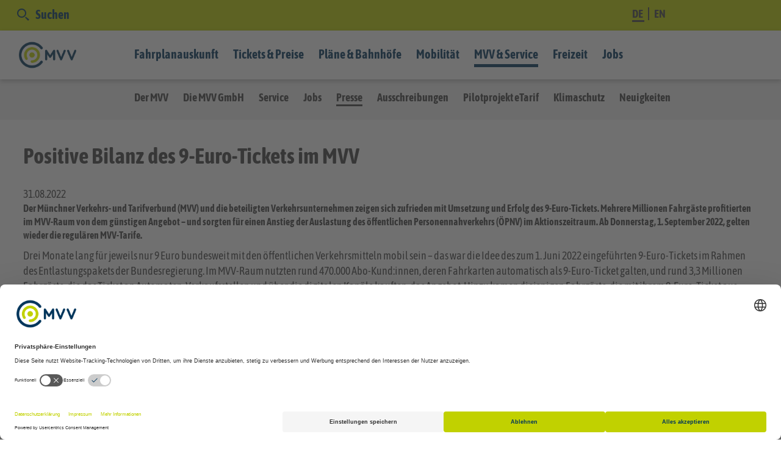

--- FILE ---
content_type: text/html; charset=utf-8
request_url: https://redaktion.mvv-muenchen.de/mvv-und-service/presse/pressemitteilungen/news/detail/news/positive-bilanz-des-9-euro-tickets-im-mvv/index.html
body_size: 7265
content:
<!DOCTYPE html>
<html lang="de">
<head>

<meta charset="utf-8">
<!-- 
	———————————————————————————————
	|                              |
	| TYPO3 Solutions - powered by |
	|                              |
	| SpaceNet AG                  |
	|                              |
	————————————————————————————————

	This website is powered by TYPO3 - inspiring people to share!
	TYPO3 is a free open source Content Management Framework initially created by Kasper Skaarhoj and licensed under GNU/GPL.
	TYPO3 is copyright 1998-2019 of Kasper Skaarhoj. Extensions are copyright of their respective owners.
	Information and contribution at https://typo3.org/
-->




<meta property="og:title" content="Positive Bilanz des 9-Euro-Tickets im MVV" />
<meta property="og:type" content="article" />
<meta property="og:url" content="https://redaktion.mvv-muenchen.de/mvv-und-service/presse/pressemitteilungen/news/detail/news/positive-bilanz-des-9-euro-tickets-im-mvv/index.html" />
<meta name="description" content="Der Münchner Verkehrs- und Tarifverbund (MVV) und die beteiligten Verkehrsunternehmen zeigen sich zufrieden mit Umsetzung und Erfolg des 9-Euro-Tickets. Mehrere Millionen Fahrgäste profitierten im MVV-Raum von dem günstigen Angebot – und sorgten für einen Anstieg der Auslastung des öffentlichen Personennahverkehrs (ÖPNV) im Aktionszeitraum. Ab Donnerstag, 1. September 2022, gelten wieder die regulären MVV-Tarife." />
<meta property="og:description" content="Der Münchner Verkehrs- und Tarifverbund (MVV) und die beteiligten Verkehrsunternehmen zeigen sich zufrieden mit Umsetzung und Erfolg des 9-Euro-Tickets. Mehrere Millionen Fahrgäste profitierten im MVV-Raum von dem günstigen Angebot – und sorgten für einen Anstieg der Auslastung des öffentlichen Personennahverkehrs (ÖPNV) im Aktionszeitraum. Ab Donnerstag, 1. September 2022, gelten wieder die regulären MVV-Tarife." />
<meta name="generator" content="TYPO3 CMS">
<meta name="revisit" content="7">
<meta name="language" content="de">
<meta name="robots" content="all">
<meta name="viewport" content="width=device-width, initial-scale=1.0">


<link rel="stylesheet" type="text/css" href="/typo3temp/assets/compressed/merged-0b94c29dd8e049f8443ee52c7b1d913a-c0e2048055ea7b69c83c2f6720bb74bd.css?1747127342" media="all">




<script src="/typo3temp/assets/compressed/merged-ca21f74ec81e9cc821c4773cc8eeb7f7-e361da8880298de238c6d4f7e078973b.js?1691055873" type="text/javascript"></script>



<link rel="stylesheet" type="text/css" media="all"  href="/typo3conf/ext/sn_config_mu17/Resources/Public/Css/CookieConsent/dark-bottom.css" />
<link rel="shortcut icon" href="/typo3conf/ext/sn_config_mu17/Resources/Public/Images/MVV-Logo_2022_lcon_Favicon_RGB.svg" type="image/x-icon" /><script id="usercentrics-cmp" src="https://web.cmp.usercentrics.eu/ui/loader.js" data-settings-id="rOKV9vxLHwn4PB" async></script><title>Pressemitteilungen | MVV</title><meta name="description" content=""><link rel="canonical" href="https://redaktion.mvv-muenchen.de/mvv-und-service/presse/pressemitteilungen/news/detail/news/positive-bilanz-des-9-euro-tickets-im-mvv/index.html" /><meta property="og:type" content="website" /><meta property="og:title" content="Pressemitteilungen" /><meta property="og:url" content="https://redaktion.mvv-muenchen.de/mvv-und-service/presse/pressemitteilungen/news/detail/news/positive-bilanz-des-9-euro-tickets-im-mvv/index.html" /><meta property="og:site_name" content="" /><meta name="twitter:card" content="summary" />    <!-- Google Tag Manager -->
<script>(function(w,d,s,l,i){w[l]=w[l]||[];w[l].push({'gtm.start':
new Date().getTime(),event:'gtm.js'});var f=d.getElementsByTagName(s)[0],
j=d.createElement(s),dl=l!='dataLayer'?'&l='+l:'';j.async=true;j.src=
'https://www.googletagmanager.com/gtm.js?id='+i+dl;f.parentNode.insertBefore(j,f);
})(window,document,'script','dataLayer','GTM-W4DNLJB6');</script>
<!-- End Google Tag Manager -->

</head>
<body>

<a class="barriere_efa barriere" title="Fahrplanauskunft für Sehbehinderte" target="_blank" href="http://efa.mvv-muenchen.de/bcl/XSLT_TRIP_REQUEST2?language=de">Fahrplanauskunft für Sehbehinderte</a>
<!--[if lt IE 10]>
<p class="browserupgrade">You are using an <strong>outdated</strong> browser. Please <a href="http://browsehappy.com/">upgrade your browser</a> to improve your experience.</p>
<![endif]-->
<!-- Google Tag Manager (noscript) -->
<noscript><iframe src="https://www.googletagmanager.com/ns.html?id=GTM-W4DNLJB6"
				  height="0" width="0" style="display:none;visibility:hidden"></iframe></noscript>
<!-- End Google Tag Manager (noscript) -->
<header class="clearfix">
	<div class="mobile-header">
		<div class="container-fluid">
			<div class="row">
				<a href="/index.html"><img src="/typo3conf/ext/sn_config_mu17/Resources/Public/Images/MVV-Logo_2022_kurz_cmyk.png" width="1106" height="511"   alt="" ></a><div class="menue-mobile navbar-toggle">    <span class="icon-menue-mobile"></span>
    <p>Menü</p></div>
			</div>
		</div>
	</div>

	<div class="container-fluid hidden-xs hidden-sm hidden-md-mnavi">
		<div class="row">
			<a href="/index.html" id="logo"><img src="/typo3conf/ext/sn_config_mu17/Resources/Public/Images/MVV-Logo_2022_kurz_cmyk.png" width="1106" height="511"   alt="" ></a>
		</div>
	</div>
	<div class="hidden-xs hidden-sm hidden-md-mnavi bg-primary">
		<div class="container-fluid">
			<div class="row">
				<div class="greenLine_languageSearch">
					<div id="search-wrap"><a href="/suche/index.html"><div class="search navi-searchbox-open"><span class="icon-suche"></span>Suchen</div></a><div class="tx-solr">
		


<div class="spacer-module">
    <div class="tx-solr-searchbox">
        <script type="text/javascript">
				/*<![CDATA[*/
				var tx_solr_suggestUrl = 'https://redaktion.mvv-muenchen.de/?eID=tx_solr_suggest&id=201&filters=%7B%22noFahrplanaenderungen%22%3A%22-pid%3A107%22%2C%22noSysFiles%22%3A%22-type%3Asys_file%22%7D';
				/*]]>*/
				</script>
			
        <form class="tx-solr-search-form-pi-search" action="/suche/index.html" method="get" accept-charset="utf-8">
            <input type="hidden" name="id" value="75" />
            <input type="hidden" name="L" value="0" />
            <input placeholder="Suche nach …" type="text" class="tx-solr-q form-control inputText" name="q" value="" autocomplete="off"/>
            <button class="navi-searchbox-close">
                X
            </button>
            <button class="inputButton" >
                <span class="icon-suche"></span>
                <span class="searchlabel">Suchen</span>
            </button>
        </form>
    </div>
</div>



	</div>
	</div>
					<div class="language"><ul><li><a href="/mvv-und-service/presse/pressemitteilungen/news/detail/news/positive-bilanz-des-9-euro-tickets-im-mvv/index.html" class = "active">DE&nbsp;</a></li><li><a href="/en/index.html">EN</a></li></ul></div>
				</div>
			</div>
		</div>
	</div>
	<div id="nav-wrap">
		<nav class="hidden-xs hidden-sm hidden-md-mnavi">
			<div class="container-fluid">
				<div class="row">
					<ul class="nav1st"><li class="page-61"><a href="/fahrplanauskunft/index.html" title="Fahrplanauskunft">Fahrplanauskunft</a><ul class="nav2nd-flyout page-61"><li><a href="https://efa.mvv-muenchen.de" title="Direkt zur Fahrtauskunft">Direkt zur Fahrtauskunft</a></li><li><a href="/fahrplanauskunft/fahrplanaenderungen/index.html" title="Fahrplanänderungen">Fahrplanänderungen</a></li><li><a href="https://www.mvv-muenchen.de/fahrplanauskunft/mobile-auskunft-app/mvv-app/index.html" title="MVV-App &amp; Mobile Auskunft">MVV-App & Mobile Auskunft</a></li><li><a href="/fahrplanauskunft/mvv-skill/index.html" title="MVV-Skill">MVV-Skill</a></li><li><a href="/fahrplanauskunft/weitere-auskuenfte/index.html" title="Weitere Auskünfte">Weitere Auskünfte</a></li><li><a href="/fahrplanauskunft/fahrplanwechsel/index.html" title="Fahrplanwechsel">Fahrplanwechsel</a></li><li><a href="/fahrplanauskunft/fuer-entwickler/index.html" title="Für Entwickler">Für Entwickler</a></li></ul></li><li class="page-76"><a href="/ticketshop-preise/tickets-tageskarten/index.html" title="Tickets &amp; Preise">Tickets & Preise</a><ul class="nav2nd-flyout page-76"><li><a href="https://ticketshop.mvv-muenchen.de/index.php/standardProductSale" title="MVV TicketShop">MVV TicketShop</a></li><li><a href="/ticketshop-preise/preisuebersicht/index.html" title="Preisübersicht">Preisübersicht</a></li><li><a href="/ticketshop-preise/tickets-tageskarten/index.html" title="Tickets &amp; Tageskarten">Tickets & Tageskarten</a></li><li><a href="/ticketshop-preise/zeitkarten-abos/index.html" title="Zeitkarten &amp; Abos">Zeitkarten & Abos</a></li><li><a href="/ticketshop-preise/online-und-handyticket/index.html" title="Handy- &amp; OnlineTicket">Handy- & OnlineTicket</a></li><li><a href="/ticketshop-preise/tarifstruktur/index.html" title="Tarifstruktur">Tarifstruktur</a></li><li><a href="/ticketshop-preise/ticket-kaufen/index.html" title="Tickets kaufen (Alternativen)">Tickets kaufen (Alternativen)</a></li><li><a href="/ticketshop-preise/service-verkaufsstellen/index.html" title="Service- und Verkaufsstellen">Service- und Verkaufsstellen</a></li></ul></li><li class="page-77"><a href="/plaene-bahnhoefe/plaene/index.html" title="Pläne &amp; Bahnhöfe">Pläne & Bahnhöfe</a><ul class="nav2nd-flyout page-77"><li><a href="/plaene-bahnhoefe/plaene/index.html" title="Pläne">Pläne</a></li><li><a href="/plaene-bahnhoefe/mvv-minifahrplaene/index.html" title="Fahrplanmedien">Fahrplanmedien</a></li><li><a href="/plaene-bahnhoefe/bahnhofsinformation/index.html" title="Bahnhofsinformation">Bahnhofsinformation</a></li><li><a href="/plaene-bahnhoefe/park-ride/index.html" title="Park &amp; Ride">Park & Ride</a></li></ul></li><li class="page-155"><a href="/mobilitaetsangebote/index.html" title="Mobilität">Mobilität</a><ul class="nav2nd-flyout page-155"><li><a href="/mobilitaetsangebote/alpenbus/index.html" title="Alpenbus">AlpenBus</a></li><li><a href="/mobilitaetsangebote/bedarfsverkehr/index.html" title="On-Demand-Services (ODS)">On-Demand-Services (ODS)</a></li><li><a href="/mvv-und-service/express/index.html" title="ExpressBus">ExpressBus</a></li><li><a href="/mobilitaetsangebote/bergbus/index.html" title="BergBus">BergBus</a></li><li><a href="/mobilitaetsangebote/barrierefreies-fahren/index.html" title="Barrierefreies Fahren">Barrierefreies Fahren</a></li><li><a href="/mobilitaetsangebote/radfahren/index.html" title="Radfahren">Radfahren</a></li><li><a href="/mobilitaetsangebote/park-ride/index.html" title="Park &amp; Ride">Park & Ride</a></li><li><a href="/mobilitaetsangebote/mobilitaetspunkte/index.html" title="Mobilitätspunkte">Mobilitätspunkte</a></li><li><a href="/mobilitaetsangebote/shared-mobility/index.html" title="Shared Mobility">Shared Mobility</a></li><li><a href="/mobilitaetsangebote/mitfahren/index.html" title="Mitfahren">Mitfahren</a></li><li><a href="/mobilitaetsangebote/messe-muenchen/index.html" title="Messe München">Messe München</a></li><li><a href="/mobilitaetsangebote/flughafen-muc/index.html" title="Flughafen MUC">Flughafen MUC</a></li><li><a href="/mobilitaetsangebote/grundschulwettbewerb/index.html" title="Fit in die Schule, fit für die Zukunft!">Grundschulwettbewerb</a></li><li><a href="/mobilitaetsangebote/europaeische-mobilitaetswoche-im-mvv/index.html" title="Europäische Mobilitätswoche im MVV">Europäische Mobilitätswoche im MVV</a></li></ul></li><li class="page-467"><a href="/mvv-und-service/index.html" title="MVV &amp; Service" class="active">MVV & Service</a><ul class="nav2nd-flyout page-467"><li><a href="/mvv-und-service/der-verbund/index.html" title="Der MVV">Der MVV</a></li><li><a href="/mvv-und-service/die-mvv-gmbh/index.html" title="Die MVV GmbH">Die MVV GmbH</a></li><li><a href="/mvv-und-service/service-shop/index.html" title="Service">Service</a></li><li><a href="/mvv-und-service/jobs/index.html" title="Jobs">Jobs</a></li><li><a href="/mvv-und-service/presse/index.html" title="Presse" class="active">Presse</a></li><li><a href="/mvv-und-service/ausschreibungen/index.html" title="Ausschreibungen">Ausschreibungen</a></li><li><a href="/mvv-und-service/der-mvv/pilotprojekt-etarif/index.html" title="Pilotprojekt eTarif">Pilotprojekt eTarif</a></li><li><a href="/mvv-und-service/klimaschutz/index.html" title="Klimaschutz &amp; Nachhaltigkeit">Klimaschutz</a></li><li><a href="/mvv-und-service/neuigkeiten/index.html" title="Neuigkeiten">Neuigkeiten</a></li></ul></li><li class="page-79"><a href="/freizeit/bonusangebote/index.html" title="Freizeit">Freizeit</a><ul class="nav2nd-flyout page-79"><li><a href="/freizeit/oktoberfest-2025/index.html" title="Oktoberfest 2025">Oktoberfest 2025</a></li><li><a href="/freizeit/geheimatorte/index.html" title="GeHEIMATorte">GeHEIMATorte</a></li><li><a href="/freizeit/bonusangebote/index.html" title="Bonusangebote">Bonusangebote</a></li><li><a href="/freizeit/gaestekarte/index.html" title="GästeKarte">GästeKarte</a></li><li><a href="/freizeit/ausfluege-kultur-sport/index.html" title="Ausflüge, Kultur &amp; Sport">Ausflüge, Kultur & Sport</a></li><li><a href="/freizeit/ausfluege-kultur-sport/mvv-stadtrallye/index.html" title="MVV-Stadtrallyes">MVV-Stadtrallyes</a></li><li><a href="/freizeit/ausfluege-kultur-sport/mvv-radlrallyes/index.html" title="MVV-Radlrallyes">MVV-Radlrallyes</a></li><li><a href="/freizeit/ausfluege-kultur-sport/freizeit-landkreise/index.html" title="Landkreistipps">Landkreistipps</a></li></ul></li><li class="page-463"><a href="/mvv-und-service/jobs/index.html" title="Jobs">Jobs</a></li></ul>
				</div>
			</div>
		</nav>
		<nav class="nav2nd hidden-xs hidden-sm hidden-md-mnavi">
			<div class="container-fluid">
				<div class="row">
					<ul class="nav2nd-fixed"><li><a href="/mvv-und-service/der-verbund/index.html" title="Der MVV">Der MVV</a></li><li><a href="/mvv-und-service/die-mvv-gmbh/index.html" title="Die MVV GmbH">Die MVV GmbH</a></li><li><a href="/mvv-und-service/service-shop/index.html" title="Service">Service</a></li><li><a href="/mvv-und-service/jobs/index.html" title="Jobs">Jobs</a></li><li><a href="/mvv-und-service/presse/index.html" title="Presse" class="active">Presse</a></li><li><a href="/mvv-und-service/ausschreibungen/index.html" title="Ausschreibungen">Ausschreibungen</a></li><li><a href="/mvv-und-service/der-mvv/pilotprojekt-etarif/index.html" title="Pilotprojekt eTarif">Pilotprojekt eTarif</a></li><li><a href="/mvv-und-service/klimaschutz/index.html" title="Klimaschutz &amp; Nachhaltigkeit">Klimaschutz</a></li><li><a href="/mvv-und-service/neuigkeiten/index.html" title="Neuigkeiten">Neuigkeiten</a></li></ul>
				</div>
			</div>
		</nav>
	</div>
</header>

<div class="hidden-lg-mnavi">
	<div class="mnavi_wrap"><div class="mnavi"><ul class="nav0"><li class="nav0 toggle dok1"><span>Fahrplanauskunft</span><ul class="nav1"><li class="nav1"><a href="/fahrplanauskunft/index.html">Übersicht</a></li><li class="nav1"><a href="https://efa.mvv-muenchen.de">Direkt zur Fahrtauskunft</a></li><li class="nav1"><a href="/fahrplanauskunft/fahrplanaenderungen/index.html">Fahrplanänderungen</a></li><li class="nav1"><a href="https://www.mvv-muenchen.de/fahrplanauskunft/mobile-auskunft-app/mvv-app/index.html">MVV-App & Mobile Auskunft</a></li><li class="nav1"><a href="/fahrplanauskunft/mvv-skill/index.html">MVV-Skill</a></li><li class="nav1"><a href="/fahrplanauskunft/weitere-auskuenfte/index.html">Weitere Auskünfte</a></li><li class="nav1"><a href="/fahrplanauskunft/fahrplanwechsel/index.html">Fahrplanwechsel</a></li><li class="nav1"><a href="/fahrplanauskunft/fuer-entwickler/index.html">Für Entwickler</a></li></ul></li><li class="nav0 toggle dok4"><span>Tickets & Preise</span><ul class="nav1"><li class="nav1"><a href="/ticketshop-preise/index.html">Übersicht</a></li><li class="nav1"><a href="https://ticketshop.mvv-muenchen.de/index.php/standardProductSale">MVV TicketShop</a></li><li class="nav1"><a href="/ticketshop-preise/preisuebersicht/index.html">Preisübersicht</a></li><li class="nav1"><a href="/ticketshop-preise/tickets-tageskarten/index.html">Tickets & Tageskarten</a></li><li class="nav1"><a href="/ticketshop-preise/zeitkarten-abos/index.html">Zeitkarten & Abos</a></li><li class="nav1"><a href="/ticketshop-preise/online-und-handyticket/index.html">Handy- & OnlineTicket</a></li><li class="nav1"><a href="/ticketshop-preise/tarifstruktur/index.html">Tarifstruktur</a></li><li class="nav1"><a href="/ticketshop-preise/ticket-kaufen/index.html">Tickets kaufen (Alternativen)</a></li><li class="nav1"><a href="/ticketshop-preise/service-verkaufsstellen/index.html">Service- und Verkaufsstellen</a></li></ul></li><li class="nav0 toggle dok4"><span>Pläne & Bahnhöfe</span><ul class="nav1"><li class="nav1"><a href="/plaene-bahnhoefe/index.html">Übersicht</a></li><li class="nav1"><a href="/plaene-bahnhoefe/plaene/index.html">Pläne</a></li><li class="nav1"><a href="/plaene-bahnhoefe/mvv-minifahrplaene/index.html">Fahrplanmedien</a></li><li class="nav1"><a href="/plaene-bahnhoefe/bahnhofsinformation/index.html">Bahnhofsinformation</a></li><li class="nav1"><a href="/plaene-bahnhoefe/park-ride/index.html">Park & Ride</a></li></ul></li><li class="nav0 toggle dok1"><span>Mobilität</span><ul class="nav1"><li class="nav1"><a href="/mobilitaetsangebote/index.html">Übersicht</a></li><li class="nav1"><a href="/mobilitaetsangebote/alpenbus/index.html">Alpenbus</a></li><li class="nav1"><a href="/mobilitaetsangebote/bedarfsverkehr/index.html">On-Demand-Services (ODS)</a></li><li class="nav1"><a href="/mvv-und-service/express/index.html">ExpressBus</a></li><li class="nav1"><a href="/mobilitaetsangebote/bergbus/index.html">BergBus</a></li><li class="nav1"><a href="/mobilitaetsangebote/barrierefreies-fahren/index.html">Barrierefreies Fahren</a></li><li class="nav1"><a href="/mobilitaetsangebote/radfahren/index.html">Radfahren</a></li><li class="nav1"><a href="/mobilitaetsangebote/park-ride/index.html">Park & Ride</a></li><li class="nav1"><a href="/mobilitaetsangebote/mobilitaetspunkte/index.html">Mobilitätspunkte</a></li><li class="nav1"><a href="/mobilitaetsangebote/shared-mobility/index.html">Shared Mobility</a></li><li class="nav1"><a href="/mobilitaetsangebote/mitfahren/index.html">Mitfahren</a></li><li class="nav1"><a href="/mobilitaetsangebote/messe-muenchen/index.html">Messe München</a></li><li class="nav1"><a href="/mobilitaetsangebote/flughafen-muc/index.html">Flughafen MUC</a></li><li class="nav1"><a href="/mobilitaetsangebote/grundschulwettbewerb/index.html">Fit in die Schule, fit für die Zukunft!</a></li><li class="nav1"><a href="/mobilitaetsangebote/europaeische-mobilitaetswoche-im-mvv/index.html">Europäische Mobilitätswoche im MVV</a></li></ul></li><li class="nav0 toggle dok1"><span>MVV & Service</span><ul class="nav1"><li class="nav1"><a href="/mvv-und-service/index.html">Übersicht</a></li><li class="nav1"><a href="/mvv-und-service/der-verbund/index.html">Der MVV</a></li><li class="nav1"><a href="/mvv-und-service/die-mvv-gmbh/index.html">Die MVV GmbH</a></li><li class="nav1"><a href="/mvv-und-service/service-shop/index.html">Service</a></li><li class="nav1"><a href="/mvv-und-service/jobs/index.html">Jobs</a></li><li class="nav1"><a href="/mvv-und-service/presse/index.html">Presse</a></li><li class="nav1"><a href="/mvv-und-service/ausschreibungen/index.html">Ausschreibungen</a></li><li class="nav1"><a href="/mvv-und-service/der-mvv/pilotprojekt-etarif/index.html">Pilotprojekt eTarif</a></li><li class="nav1"><a href="/mvv-und-service/klimaschutz/index.html">Klimaschutz & Nachhaltigkeit</a></li><li class="nav1"><a href="/mvv-und-service/neuigkeiten/index.html">Neuigkeiten</a></li></ul></li><li class="nav0 toggle dok4"><span>Freizeit</span><ul class="nav1"><li class="nav1"><a href="/freizeit/index.html">Übersicht</a></li><li class="nav1"><a href="/freizeit/oktoberfest-2025/index.html">Oktoberfest 2025</a></li><li class="nav1"><a href="/freizeit/geheimatorte/index.html">GeHEIMATorte</a></li><li class="nav1"><a href="/freizeit/bonusangebote/index.html">Bonusangebote</a></li><li class="nav1"><a href="/freizeit/gaestekarte/index.html">GästeKarte</a></li><li class="nav1"><a href="/freizeit/ausfluege-kultur-sport/index.html">Ausflüge, Kultur & Sport</a></li><li class="nav1"><a href="/freizeit/ausfluege-kultur-sport/mvv-stadtrallye/index.html">MVV-Stadtrallyes</a></li><li class="nav1"><a href="/freizeit/ausfluege-kultur-sport/mvv-radlrallyes/index.html">MVV-Radlrallyes</a></li><li class="nav1"><a href="/freizeit/ausfluege-kultur-sport/freizeit-landkreise/index.html">Landkreistipps</a></li></ul></li><li class="nav0"><a href="/mvv-und-service/jobs/index.html">Jobs</a></li></ul></div><div class="navbalken"><div class="language"><ul><li><a href="/mvv-und-service/presse/pressemitteilungen/news/detail/news/positive-bilanz-des-9-euro-tickets-im-mvv/index.html" class = "active">DE&nbsp;</a></li><li><a href="/en/the-mvv/presse/pressemitteilungen/news/detail/news/positive-bilanz-des-9-euro-tickets-im-mvv/index.html">EN</a></li></ul></div><div class="tx-solr">
		


<div class="spacer-module">
    <div class="tx-solr-searchbox">
        <script type="text/javascript">
				/*<![CDATA[*/
				var tx_solr_suggestUrl = 'https://redaktion.mvv-muenchen.de/?eID=tx_solr_suggest&id=201&filters=%7B%22noFahrplanaenderungen%22%3A%22-pid%3A107%22%2C%22noSysFiles%22%3A%22-type%3Asys_file%22%7D';
				/*]]>*/
				</script>
			
        <form class="tx-solr-search-form-pi-search" action="/suche/index.html" method="get" accept-charset="utf-8">
            <input type="hidden" name="id" value="75" />
            <input type="hidden" name="L" value="0" />
            <input placeholder="Suche nach …" type="text" class="tx-solr-q form-control inputText" name="q" value="" autocomplete="off"/>
            <button class="navi-searchbox-close">
                X
            </button>
            <button class="inputButton" >
                <span class="icon-suche"></span>
                <span class="searchlabel">Suchen</span>
            </button>
        </form>
    </div>
</div>



	</div>
	<div class="clear"></div></div></div>
</div>



	<!--TYPO3SEARCH_begin--><!--TYPO3SEARCH_end-->

	


	


<div class="news news-single">
	<div class="article" itemscope="itemscope" itemtype="http://schema.org/Article">
		
	
			
					<section>
						<div class="container-fluid">
							<div class="row">
								<div class="spacer-module">
									<div class="col-xs-12">
										
										
										<div class="header_presse_detail">
											<h2 class="layout-2" itemprop="headline">Positive Bilanz des 9-Euro-Tickets im MVV</h2>
										</div>

										
											<div class="row">
												<div class="col-xs-12">

													<!-- date -->
													<div class="news-list-date">
														<time datetime="2022-08-31">
															31.08.2022
															<meta itemprop="datePublished" content="2022-08-31" />
														</time>
													</div>

													
														<!-- teaser -->
														<div class="teaser-text" itemprop="description">
															<p>Der Münchner Verkehrs- und Tarifverbund (MVV) und die beteiligten Verkehrsunternehmen zeigen sich zufrieden mit Umsetzung und Erfolg des 9-Euro-Tickets. Mehrere Millionen Fahrgäste profitierten im MVV-Raum von dem günstigen Angebot – und sorgten für einen Anstieg der Auslastung des öffentlichen Personennahverkehrs (ÖPNV) im Aktionszeitraum. Ab Donnerstag, 1. September 2022, gelten wieder die regulären MVV-Tarife.</p>
														</div>
													

													<!-- main text -->
													<div class="news-text-wrap" itemprop="articleBody">
														<p>Drei Monate lang für jeweils nur 9 Euro bundesweit mit den öffentlichen Verkehrsmitteln mobil sein – das war die Idee des zum 1. Juni 2022 eingeführten 9-Euro-Tickets im Rahmen des Entlastungspakets der Bundesregierung. Im MVV-Raum nutzten rund 470.000 Abo-Kund:innen, deren Fahrkarten automatisch als 9-Euro-Ticket galten, und rund 3,3 Millionen Fahrgäste, die das Ticket an Automaten, Verkaufsstellen und über die digitalen Kanäle kauften, das Angebot. Hinzu kamen diejenigen Fahrgäste, die mit ihrem 9-Euro-Ticket aus anderen Verbünden und Regionen in Deutschland im Verbundgebiet des MVV unterwegs waren.</p>
<p>Die Fahrgastzahlen nahmen – nach den Corona-bedingten Rückgängen seit März 2020 – während des Aktionszeitraums des 9-Euro-Tickets wieder zu. Mit den Verkehrsmitteln der MVG – U-Bahnen, Busse und Trambahnen in München – waren etwa zehn Prozent mehr Fahrgäste als noch im Mai 2022 unterwegs. Auch im MVV-Regionalbusverkehr in den Verbundlandkreisen und bei der S-Bahn München waren Zuwächse spürbar. Die stärksten Anstiege waren in den Zügen der Bayerischen Regiobahn zu verzeichnen, die das MVV-Verbundgebiet mit touristisch attraktiven Zielen im Umland verbindet. Im Juni 2022 erreichten im MVV-Verbundraum die Fahrgastzahlen mit der Einführung des 9-Euro-Tickets nahezu wieder Vor-Corona-Niveau.</p>
<p>Die meisten Fahrgäste im Regionalverkehr außerhalb der Stadt München nutzten das Ticketangebot an Sonn- und Feiertagen für Fahrten zu Ausflugs- und Freizeitzwecken. Das zeigt sich sowohl in den Fahrgastzahlen als auch in den regelmäßigen Befragungen des MVV-Kundenbarometers, das kurzfristig um einige Fragen zum 9-Euro-Ticket ergänzt wurde. Die Befragungen ergaben auch, dass das 9-Euro-Ticket im MVV-Raum bei den Einzelfahrscheinen vor allem die Streifenkarte ersetzte, und dass die Fahrgäste insgesamt mit der Umsetzung im MVV-Raum sehr zufrieden waren.</p>
<p>Ab dem 1. September 2022 gelten im MVV-Raum wieder die regulären Preise, die bis zur Einführung des 9-Euro-Tickets gültig waren. „Angebote wie das 9-Euro-Ticket sind ein toller Weg, um Fahrgäste in den ÖPNV zu bringen – dauerhaft überzeugen können aber nur ein gutes Angebot, eine möglichst lückenlose Anbindung aller Räume und eine moderne Infrastruktur. Dafür braucht es eine gesicherte und nachhaltige Finanzierung“, so <strong>MVV-Geschäftsführer Rosenbusch</strong>.</p>
<p>Und fügt hinzu: „Egal wie die aktuell allgegenwärtige Diskussion um die Nachfolge des 9-Euro-Tickets ausgeht: Für uns ist weiterhin klar, dass gerade unsere Stammkundinnen und -kunden, die im Besitz eines Abonnements sind, nicht benachteiligt werden dürfen. Sie unterstützen das System ÖPNV zum Teil seit Jahren und wir werden unser Möglichstes tun, damit sie – wie auch in den vergangenen drei Monaten – automatisch in den Genuss eines möglichen Nachfolgeangebots kommen.“</p>
													</div>
												</div>
											</div>
										

										
											<!-- Link Back -->
											<div class="news-backlink-wrap">
												<a href="/mvv-und-service/presse/pressemitteilungen/index.html">
													zurück zur Übersicht
												</a>
											</div>
										

										

										

										<!-- related things -->
										<div class="news-related-wrap">

											

											

											
										</div>
									</div>
								</div>
							</div>
						</div>
					</section>

				
		

	</div>
</div>




<footer>
	<div><img src="/typo3conf/ext/sn_config_mu17/Resources/Public/Images/footer-visual.png" width="1436" height="250"  class="img-responsive footer-visual"  alt="" >    <div class="container-fluid">
      <div class="row">
        <div class="col-xs-12"><p class="copyright hidden-xs hidden-sm">&copy;&nbsp;2026&nbsp;MVV GmbH</p><ul><li><a href="/mvv-und-service/presse/index.html">Presse</a></li><li><a href="/footer/kontakt/index.html">Kontakt</a></li><li><a href="/footer/erklaerung-zur-barrierefreiheit/index.html">Erklärung zur Barrierefreiheit</a></li><li><a href="/footer/datenschutz/index.html">Datenschutz</a></li><li><a href="/footer/impressum/index.html">Impressum</a></li></ul><div class="siegel"><img src="/fileadmin/Resources/Public/Images/footer-siegel.png" width="225" height="52"   alt="" ></div><p class="copyright hidden-md hidden-lg">&copy;&nbsp;2026&nbsp;MVV GmbH</p>        </div>
        <div class="clearfix"></div>
      </div>
    </div></div>
</footer><!-- Matomo -->
<script>
  var _paq = window._paq = window._paq || [];
  /* tracker methods like "setCustomDimension" should be called before "trackPageView" */
  _paq.push(["disableCookies"]);
  _paq.push(['trackPageView']);
  _paq.push(['enableLinkTracking']);
  (function() {
    var u="https://auswertung.mvv-muenchen.de/";
    _paq.push(['setTrackerUrl', u+'matomo.php']);
    _paq.push(['setSiteId', '12']);
    var d=document, g=d.createElement('script'), s=d.getElementsByTagName('script')[0];
    g.async=true; g.src=u+'matomo.js'; s.parentNode.insertBefore(g,s);
  })();
</script>
<!-- End Matomo Code -->
<script>
    window.cookieconsent_options = {
        
        
        dismiss: 'OK',
        message: 'Wir verwenden Cookies, um die Aufrufe unserer Website zu analysieren. Mit der Nutzung unserer Webseite erklären Sie sich damit einverstanden.',
        
        
    };
</script>
<script src="/typo3temp/assets/compressed/merged-251d4f6144802e10979b108ba4ae4258-9fa00de2721faa02955072aa5e426549.js?1740652733" type="text/javascript"></script>

<script src="/typo3temp/assets/compressed/merged-66186657bfc7d954d3e117d275af73b1-b26636a664caa25fbcbcf0959e8f7f94.js?1738750685" type="text/javascript"></script>




</body>
</html>

--- FILE ---
content_type: text/css
request_url: https://redaktion.mvv-muenchen.de/typo3temp/assets/compressed/merged-0b94c29dd8e049f8443ee52c7b1d913a-c0e2048055ea7b69c83c2f6720bb74bd.css?1747127342
body_size: 46811
content:
@charset "UTF-8";.news .clear{clear:both;}.news .nav ul{float:left;display:inline;margin:0;}.news .nav li{float:left;}.news .nav a{float:left;display:block;}.news .nav:after{content:".";display:block;height:0;clear:both;visibility:hidden;}.news .article{padding-bottom:15px;margin-bottom:15px;}.news .article:last-child{padding-bottom:0;margin-bottom:0;}.news .article:after{content:".";display:block;height:0;clear:both;visibility:hidden;}.news .article .news-img-wrap{float:left;margin:3px 12px 5px 0;background:#fff;}.news .article .news-img-wrap a{display:block;float:left;padding:4px;border:1px solid #ddd;background:#fff;}.news .article .news-img-wrap img{float:left;height:auto;width:auto;}.news .article .teaser-text{margin:0 0 10px 0;}.news .article h3{margin-bottom:0;}.news .footer{clear:both;padding:10px 0 0 0;border-top:1px solid #eee;margin-top:15px;color:#888;}.news .footer p{line-height:1em;}.news .footer span{display:inline-block;padding-right:8px;margin-right:8px;border-right:1px solid #ddd;}.news .footer span:last-child{border-right:0;}.news .footer .news-category a{text-transform:uppercase;}.news .no-news-found{color:#DB0202;font-style:italic;}.news .page-navigation p{float:left;}.news .page-navigation ul{float:right;}.news .page-navigation ul li{float:left;display:block;padding:0 2px;background:none;}.news .page-navigation ul li a{display:block;}.news-category-view ul li{padding:5px 8px;}.news-category-view ul li li{padding:2px 8px 2px 12px;}.news-category-view > ul > li:nth-child(even){background:#f9f9f9;border-top:1px solid #eee;border-bottom:1px solid #eee;}.news-category-view .category-desc{padding-left:10px;margin-left:10px;border-left:1px solid #ddd;}.news-single .footer{margin-bottom:20px;margin-top:5px;padding:10px 0 0 0;border-bottom:0;border-top:1px solid #eee;}.news-single .article .news-img-wrap{float:right;width:282px;margin:0 0 0 25px;}.news-single .article .news-img-wrap img{float:none;}.news-single .teaser-text{font-size:15px;color:#888;}.news-text-wrap{margin-bottom:10px;}.news-img-caption{color:#888;}.news-related-wrap{display:table;margin-top:20px;width:100%;}.news-related{width:50%;padding:15px;border:1px solid #eee;display:table-cell;}.news-related ul li{line-height:1em;margin-bottom:12px;}.news-related ul li span{border-right:1px solid #DDDDDD;display:inline-block;margin-right:8px;padding-right:8px;color:#888;}.news-related ul li span:last-child{border-right:0;padding-right:0;}.news-related h4{margin-bottom:10px;}.news-related-files ul li{margin-bottom:20px;}.news-related-files .news-related-files-link .jpg{background-position:0 0;}.news-clear{clear:both;}.ce-align-left{text-align:left;}.ce-align-center{text-align:center;}.ce-align-right{text-align:right;}.ce-table td,.ce-table th{vertical-align:top;}.ce-textpic,.ce-image,.ce-nowrap .ce-bodytext,.ce-gallery,.ce-row,.ce-uploads li,.ce-uploads div{overflow:hidden;}.ce-left .ce-gallery,.ce-column{float:left;}.ce-center .ce-outer{position:relative;float:right;right:50%;}.ce-center .ce-inner{position:relative;float:right;right:-50%;}.ce-right .ce-gallery{float:right;}.ce-gallery figure{display:table;margin:0;}.ce-gallery figcaption{display:table-caption;caption-side:bottom;}.ce-gallery img{display:block;}.ce-gallery iframe{border-width:0;}.ce-border img,.ce-border iframe{border:2px solid #000000;padding:0px;}.ce-intext.ce-right .ce-gallery,.ce-intext.ce-left .ce-gallery,.ce-above .ce-gallery{margin-bottom:10px;}.ce-intext.ce-right .ce-gallery{margin-left:10px;}.ce-intext.ce-left .ce-gallery{margin-right:10px;}.ce-below .ce-gallery{margin-top:10px;}.ce-column{margin-right:10px;}.ce-column:last-child{margin-right:0;}.ce-row{margin-bottom:10px;}.ce-row:last-child{margin-bottom:0;}.ce-above .ce-bodytext{clear:both;}.ce-intext.ce-left ol,.ce-intext.ce-left ul{padding-left:40px;overflow:auto;}.ce-headline-left{text-align:left;}.ce-headline-center{text-align:center;}.ce-headline-right{text-align:right;}.ce-uploads{margin:0;padding:0;}.ce-uploads li{list-style:none outside none;margin:1em 0;}.ce-uploads img{float:left;padding-right:1em;vertical-align:top;}.ce-uploads span{display:block;}.ce-table{width:100%;max-width:100%;}.ce-table th,.ce-table td{padding:0.5em 0.75em;vertical-align:top;}.ce-table thead th{border-bottom:2px solid #dadada;}.ce-table th,.ce-table td{border-top:1px solid #dadada;}.ce-table-striped tbody tr:nth-of-type(odd){background-color:rgba(0,0,0,.05);}.ce-table-bordered th,.ce-table-bordered td{border:1px solid #dadada;}.frame-space-before-extra-small{margin-top:1em;}.frame-space-before-small{margin-top:2em;}.frame-space-before-medium{margin-top:3em;}.frame-space-before-large{margin-top:4em;}.frame-space-before-extra-large{margin-top:5em;}.frame-space-after-extra-small{margin-bottom:1em;}.frame-space-after-small{margin-bottom:2em;}.frame-space-after-medium{margin-bottom:3em;}.frame-space-after-large{margin-bottom:4em;}.frame-space-after-extra-large{margin-bottom:5em;}.frame-ruler-before:before{content:'';display:block;border-top:1px solid rgba(0,0,0,0.25);margin-bottom:2em;}.frame-ruler-after:after{content:'';display:block;border-bottom:1px solid rgba(0,0,0,0.25);margin-top:2em;}.frame-indent{margin-left:15%;margin-right:15%;}.frame-indent-left{margin-left:33%;}.frame-indent-right{margin-right:33%;}textarea.f3-form-error{background-color:#FF9F9F;border:1px #FF0000 solid;}input.f3-form-error{background-color:#FF9F9F;border:1px #FF0000 solid;}.tx-sn-contact table{border-collapse:separate;border-spacing:10px;}.tx-sn-contact table th{font-weight:bold;}.tx-sn-contact table td{vertical-align:top;}.tx-srfreecap-captcha label{display:inline-block;width:150px;}img.tx-srfreecap-image{margin-left:1em;margin-right:1em;vertical-align:middle;}.tx-srfreecap-image-accessible{background-color:transparent;vertical-align:middle;}.tx-srfreecap-accessible-link{width:10em;float:right;vertical-align:middle;margin-right:7em;}.tx-srfreecap-cant-read{display:inline-block;width:150px;}.tx-srfreecap-cant-read a:link{background-color:transparent;font-weight:bold;text-decoration:none;}.tx-srfreecap-pi1-captcha label{display:inline-block;width:150px;}img.tx-srfreecap-pi1-image{margin-left:1em;margin-right:1em;vertical-align:middle;}.tx-srfreecap-pi1-image-accessible{background-color:transparent;vertical-align:middle;}.tx-srfreecap-pi1-accessible-link{width:10em;float:right;vertical-align:middle;margin-right:7em;}.tx-srfreecap-pi1-cant-read{display:inline-block;width:150px;}.tx-srfreecap-pi1-cant-read a:link{background-color:transparent;font-weight:bold;text-decoration:none;}textarea.f3-form-error{background-color:#FF9F9F;border:1px #FF0000 solid;}input.f3-form-error{background-color:#FF9F9F;border:1px #FF0000 solid;}.tx-sn-pdf-timetables table{border-collapse:separate;border-spacing:10px;}.tx-sn-pdf-timetables table th{font-weight:bold;}.tx-sn-pdf-timetables table td{vertical-align:top;}.typo3-messages .message-error{color:red;}.typo3-messages .message-ok{color:green;}.tx-sn-mvv-efa .fpa_form{position:static;width:auto;}.tx-sn-mvv-efa .ui-helper-hidden-accessible{display:none;}.tx-sn-mvv-efa .header4{font-size:22px;margin-bottom:15px;font-family:"MVV-Futura","Helvetica Neue",Helvetica,Arial,sans-serif;font-weight:700;line-height:1.1;color:inherit;}#mvv_widget_wrap .ui-buttonset{box-sizing:content-box;}.fpa_form .caretlight{display:inline-block;width:0;height:0;margin-left:2px;vertical-align:middle;border-top:4px dashed;border-top:4px solid \9;border-right:4px solid transparent;border-left:4px solid transparent;color:#a8a8a8;border-right:7px solid transparent;border-left:7px solid transparent;border-top:12px dashed;position:absolute;top:18px;right:20px;cursor:pointer;}.fpa_form .efa-nexttime{transform:rotate(-90deg);}.fpa_form .efa-prevtime{transform:rotate(90deg);left:18px;}.fpa_form .form-inline .form-control{width:100%;}.fpa_form #time{padding:0 40px;text-align:center;}.fpa_form .form-control{height:52px;}.fpa_form #date{background-image:url("/typo3conf/ext/sn_mvv_efa/Resources/Public/Icons/caretlight.png");background-repeat:no-repeat;background-position:right 10px top 18px;}.fpa_form .fpa_space{width:50px;height:50px;float:left;margin:0 20px;}ul.ui-autocomplete{position:absolute;top:0;left:0;cursor:default;}ul.ui-front{z-index:1000000;}ul.ui-menu li a{display:block;list-style-type:none;clear:both;font-weight:normal;line-height:1.428571429;color:#444;white-space:nowrap;}ul.ui-menu li:hover{text-decoration:none;}ul.ui-menu li a:hover{color:#000;}ul.ui-menu{position:absolute;top:100%;left:0;z-index:1000;display:none;float:left;min-width:160px;padding:5px 0;margin:2px 0 0;list-style:none;font-size:16px;text-align:left;background-color:#fff;border-radius:0px;box-shadow:0 6px 12px rgba(0,0,0,0.175);background-clip:padding-box;}ul.ui-menu .ui-menu{position:absolute;}ul.ui-menu .ui-menu-item{margin:0;cursor:pointer;list-style-image:url("[data-uri]");}ul.ui-menu .ui-menu-item a img{margin-top:-3px;}.owl-carousel,.owl-carousel .owl-item{-webkit-tap-highlight-color:transparent;position:relative}.owl-carousel{display:none;width:100%;z-index:1}.owl-carousel .owl-stage{position:relative;-ms-touch-action:pan-Y;-moz-backface-visibility:hidden}.owl-carousel .owl-stage:after{content:".";display:block;clear:both;visibility:hidden;line-height:0;height:0}.owl-carousel .owl-stage-outer{position:relative;overflow:hidden;-webkit-transform:translate3d(0,0,0)}.owl-carousel .owl-item,.owl-carousel .owl-wrapper{-webkit-backface-visibility:hidden;-moz-backface-visibility:hidden;-ms-backface-visibility:hidden;-webkit-transform:translate3d(0,0,0);-moz-transform:translate3d(0,0,0);-ms-transform:translate3d(0,0,0)}.owl-carousel .owl-item{min-height:1px;float:left;-webkit-backface-visibility:hidden;-webkit-touch-callout:none}.owl-carousel .owl-item img{display:block;width:100%}.owl-carousel .owl-dots.disabled,.owl-carousel .owl-nav.disabled{display:none}.no-js .owl-carousel,.owl-carousel.owl-loaded{display:block}.owl-carousel .owl-dot,.owl-carousel .owl-nav .owl-next,.owl-carousel .owl-nav .owl-prev{cursor:pointer;cursor:hand;-webkit-user-select:none;-khtml-user-select:none;-moz-user-select:none;-ms-user-select:none;user-select:none}.owl-carousel.owl-loading{opacity:0;display:block}.owl-carousel.owl-hidden{opacity:0}.owl-carousel.owl-refresh .owl-item{visibility:hidden}.owl-carousel.owl-drag .owl-item{-webkit-user-select:none;-moz-user-select:none;-ms-user-select:none;user-select:none}.owl-carousel.owl-grab{cursor:move;cursor:grab}.owl-carousel.owl-rtl{direction:rtl}.owl-carousel.owl-rtl .owl-item{float:right}.owl-carousel .animated{animation-duration:1s;animation-fill-mode:both}.owl-carousel .owl-animated-in{z-index:0}.owl-carousel .owl-animated-out{z-index:1}.owl-carousel .fadeOut{animation-name:fadeOut}@keyframes fadeOut{0%{opacity:1}100%{opacity:0}}.owl-height{transition:height .5s ease-in-out}.owl-carousel .owl-item .owl-lazy{opacity:0;transition:opacity .4s ease}.owl-carousel .owl-item img.owl-lazy{transform-style:preserve-3d}.owl-carousel .owl-video-wrapper{position:relative;height:100%;background:#000}.owl-carousel .owl-video-play-icon{position:absolute;height:80px;width:80px;left:50%;top:50%;margin-left:-40px;margin-top:-40px;background:url('../../../typo3conf/ext/sn_gallery/Resources/Public/Css/owl.video.play.png') no-repeat;cursor:pointer;z-index:1;-webkit-backface-visibility:hidden;transition:transform .1s ease}.owl-carousel .owl-video-play-icon:hover{-ms-transform:scale(1.3,1.3);transform:scale(1.3,1.3)}.owl-carousel .owl-video-playing .owl-video-play-icon,.owl-carousel .owl-video-playing .owl-video-tn{display:none}.owl-carousel .owl-video-tn{opacity:0;height:100%;background-position:center center;background-repeat:no-repeat;background-size:contain;transition:opacity .4s ease}.owl-carousel .owl-video-frame{position:relative;z-index:1;height:100%;width:100%}.mfp-bg{top:0;left:0;width:100%;height:100%;z-index:1042;overflow:hidden;position:fixed;background:#0b0b0b;opacity:0.8;}.mfp-wrap{top:0;left:0;width:100%;height:100%;z-index:1043;position:fixed;outline:none !important;-webkit-backface-visibility:hidden;}.mfp-container{text-align:center;position:absolute;width:100%;height:100%;left:0;top:0;padding:0 8px;box-sizing:border-box;}.mfp-container:before{content:'';display:inline-block;height:100%;vertical-align:middle;}.mfp-align-top .mfp-container:before{display:none;}.mfp-content{position:relative;display:inline-block;vertical-align:middle;margin:0 auto;text-align:left;z-index:1045;}.mfp-inline-holder .mfp-content,.mfp-ajax-holder .mfp-content{width:100%;cursor:auto;}.mfp-ajax-cur{cursor:progress;}.mfp-zoom-out-cur,.mfp-zoom-out-cur .mfp-image-holder .mfp-close{cursor:-moz-zoom-out;cursor:-webkit-zoom-out;cursor:zoom-out;}.mfp-zoom{cursor:pointer;cursor:-webkit-zoom-in;cursor:-moz-zoom-in;cursor:zoom-in;}.mfp-auto-cursor .mfp-content{cursor:auto;}.mfp-close,.mfp-arrow,.mfp-preloader,.mfp-counter{-webkit-user-select:none;-moz-user-select:none;user-select:none;}.mfp-loading.mfp-figure{display:none;}.mfp-hide{display:none !important;}.mfp-preloader{color:#CCC;position:absolute;top:50%;width:auto;text-align:center;margin-top:-0.8em;left:8px;right:8px;z-index:1044;}.mfp-preloader a{color:#CCC;}.mfp-preloader a:hover{color:#FFF;}.mfp-s-ready .mfp-preloader{display:none;}.mfp-s-error .mfp-content{display:none;}button.mfp-close,button.mfp-arrow{overflow:visible;cursor:pointer;background:transparent;border:0;-webkit-appearance:none;display:block;outline:none;padding:0;z-index:1046;box-shadow:none;touch-action:manipulation;}button::-moz-focus-inner{padding:0;border:0;}.mfp-close{width:44px;height:44px;line-height:44px;position:absolute;right:0;top:0;text-decoration:none;text-align:center;opacity:0.65;padding:0 0 18px 10px;color:#FFF;font-style:normal;font-size:28px;font-family:Arial,Baskerville,monospace;}.mfp-close:hover,.mfp-close:focus{opacity:1;}.mfp-close:active{top:1px;}.mfp-close-btn-in .mfp-close{color:#333;}.mfp-image-holder .mfp-close,.mfp-iframe-holder .mfp-close{color:#FFF;right:-6px;text-align:right;padding-right:6px;width:100%;}.mfp-counter{position:absolute;top:0;right:0;color:#CCC;font-size:12px;line-height:18px;white-space:nowrap;}.mfp-arrow{position:absolute;opacity:0.65;margin:0;top:50%;margin-top:-55px;padding:0;width:90px;height:110px;-webkit-tap-highlight-color:transparent;}.mfp-arrow:active{margin-top:-54px;}.mfp-arrow:hover,.mfp-arrow:focus{opacity:1;}.mfp-arrow:before,.mfp-arrow:after{content:'';display:block;width:0;height:0;position:absolute;left:0;top:0;margin-top:35px;margin-left:35px;border:medium inset transparent;}.mfp-arrow:after{border-top-width:13px;border-bottom-width:13px;top:8px;}.mfp-arrow:before{border-top-width:21px;border-bottom-width:21px;opacity:0.7;}.mfp-arrow-left{left:0;}.mfp-arrow-left:after{border-right:17px solid #FFF;margin-left:31px;}.mfp-arrow-left:before{margin-left:25px;border-right:27px solid #3F3F3F;}.mfp-arrow-right{right:0;}.mfp-arrow-right:after{border-left:17px solid #FFF;margin-left:39px;}.mfp-arrow-right:before{border-left:27px solid #3F3F3F;}.mfp-iframe-holder{padding-top:40px;padding-bottom:40px;}.mfp-iframe-holder .mfp-content{line-height:0;width:100%;max-width:900px;}.mfp-iframe-holder .mfp-close{top:-40px;}.mfp-iframe-scaler{width:100%;height:0;overflow:hidden;padding-top:56.25%;}.mfp-iframe-scaler iframe{position:absolute;display:block;top:0;left:0;width:100%;height:100%;box-shadow:0 0 8px rgba(0,0,0,0.6);background:#000;}img.mfp-img{width:auto;max-width:100%;height:auto;display:block;line-height:0;box-sizing:border-box;padding:40px 0 40px;margin:0 auto;}.mfp-figure{line-height:0;}.mfp-figure:after{content:'';position:absolute;left:0;top:40px;bottom:40px;display:block;right:0;width:auto;height:auto;z-index:-1;box-shadow:0 0 8px rgba(0,0,0,0.6);background:#444;}.mfp-figure small{color:#BDBDBD;display:block;font-size:12px;line-height:14px;}.mfp-figure figure{margin:0;}.mfp-bottom-bar{margin-top:-36px;position:absolute;top:100%;left:0;width:100%;cursor:auto;}.mfp-title{text-align:left;line-height:18px;color:#F3F3F3;word-wrap:break-word;padding-right:36px;}.mfp-image-holder .mfp-content{max-width:100%;}.mfp-gallery .mfp-image-holder .mfp-figure{cursor:pointer;}@media screen and (max-width:800px) and (orientation:landscape),screen and (max-height:300px){.mfp-img-mobile .mfp-image-holder{padding-left:0;padding-right:0;}.mfp-img-mobile img.mfp-img{padding:0;}.mfp-img-mobile .mfp-figure:after{top:0;bottom:0;}.mfp-img-mobile .mfp-figure small{display:inline;margin-left:5px;}.mfp-img-mobile .mfp-bottom-bar{background:rgba(0,0,0,0.6);bottom:0;margin:0;top:auto;padding:3px 5px;position:fixed;box-sizing:border-box;}.mfp-img-mobile .mfp-bottom-bar:empty{padding:0;}.mfp-img-mobile .mfp-counter{right:5px;top:3px;}.mfp-img-mobile .mfp-close{top:0;right:0;width:35px;height:35px;line-height:35px;background:rgba(0,0,0,0.6);position:fixed;text-align:center;padding:0;}}@media all and (max-width:900px){.mfp-arrow{-webkit-transform:scale(0.75);transform:scale(0.75);}.mfp-arrow-left{-webkit-transform-origin:0;transform-origin:0;}.mfp-arrow-right{-webkit-transform-origin:100%;transform-origin:100%;}.mfp-container{padding-left:6px;padding-right:6px;}}.listImages{position:relative;}.listImages .owl-item{cursor:pointer;}.imageContainer .owl-prev,.imageContainer .owl-next{position:absolute;top:50%;margin-top:-10px;filter:alpha(opacity=50);opacity:0.5;font-weight:bold;height:50px;width:50px;}.listImages .owl-prev,.listImages .owl-next{position:absolute;top:50%;margin-top:-10px;filter:alpha(opacity=50);opacity:0.5;font-weight:bold;height:25px;width:25px;}.owl-theme .owl-controls{margin-top:0px;}.owl-prev:hover,.owl-next:hover{opacity:0.8;}.owl-prev{left:0;}.owl-next{right:0;}.owl-height{transition:height 0ms;}.imageContainer img{max-width:100%;height:auto !important;}.imageContainer img,.listImages img{margin:auto;}.tx-sn-gallery .owl-carousel .owl-item img{max-width:100% !important;width:auto !important;}#numberListImages{visibility:hidden;}@media only screen and (max-width:600px){.listImages{display:none !important;}}.sn-mvv-solr-facets .dropdown-toggle{color:#444;background-color:#fff;border-color:#a8a8a8;}.sn-mvv-solr-facets.newsfacets .btn{text-align:left;font-size:16px;line-height:1.428571429;font-family:"MVV-Futura-Book","Helvetica Neue",Helvetica,Arial,sans-serif;color:#444;padding:11px;letter-spacing:0;}.sn-mvv-solr-facets .btn-primary,.sn-mvv-solr-facets .btn-primary:hover{color:#444;}.sn-mvv-solr-facets.newsfacets .btn-primary{border-color:#898989;}.sn-mvv-solr-facets .btn .caret{display:inline-block;width:0;height:0;margin-left:2px;vertical-align:middle;border-top:4px dashed;border-top:4px solid \9;border-right:4px solid transparent;border-left:4px solid transparent;color:#a8a8a8;border-right:7px solid transparent;border-left:7px solid transparent;border-top:12px dashed;position:absolute;top:16px;right:8px;}.sn-mvv-solr-facets p{margin-bottom:4px;}.sn-mvv-solr-facets .remove-icon:before{content:"\e917";font-family:"mvv-icons";font-size:31px;position:absolute;right:0;top:-8px;transform:rotate(45deg);color:#a8a8a8;}.sn-mvv-solr-facets ul.dropdown-menu li{position:relative;}.sn-mvv-solr-facets .btn-group-justified{margin-top:5px;}.sn-mvv-solr-facets .btn-group-justified .btn{text-align:center;}.sn-mvv-solr-facets .dropdown-menu .selected{color:#9b9b9b;background-color:#f5f5f5;}.sn-mvv-solr-facets .region{margin-bottom:30px;}.sn-mvv-solr-facets .line{margin-bottom:0px;}.sn-mvv-solr-facets .line{margin-bottom:30px;}.sn-mvv-solr-facets{padding-bottom:30px;}.sn-mvv-solr-facets .btn-group,.sn-mvv-solr-facets .btn-default{width:100%;}.sn-mvv-solr-facets.filefacets .btn-group,.sn-mvv-solr-facets.filefacets .btn-default{width:auto;}.sn-mvv-solr-facets .btn-group{position:relative;}.sn-mvv-solr-facets .dropdown-menu{width:100%;text-align:center;}.sn-mvv-solr-facets .dropdown-menu>li{display:inline-block;width:100%;text-align:left;}.solrlinks-wrap{display:inline-block;width:100%;padding-top:20px;padding-bottom:20px;}.sn-mvv-solr-links.mobile{display:block;}.sn-mvv-solr-links.desktop{display:none;}.sn-mvv-solr-links ul.icons.owl-carousel{border-right:none;}.sn-mvv-solr-links .owl-prev,.sn-mvv-solr-links .owl-next{filter:alpha(opacity=50);opacity:0.5;font-weight:bold;color:#cecece;font-size:0;line-height:0;position:absolute;top:calc(50% - 10px);display:block;width:18px;height:54px;padding:0;cursor:pointer;border:none;outline:none;background:transparent;z-index:1;}.sn-mvv-solr-links .owl-next::before,.sn-mvv-solr-links .owl-prev::before{font-family:'mvv-icons';font-size:24px;line-height:1;}.sn-mvv-solr-links .owl-next::before{content:"\e91a";}.sn-mvv-solr-links .owl-prev::before{content:"\e919";}.sn-mvv-solr-links .owl-prev:hover,.sn-mvv-solr-links .owl-next:hover{opacity:0.8;}.sn-mvv-solr-links .owl-prev{left:0;}.sn-mvv-solr-links .owl-next{right:0;}.sn-mvv-solr-links .icons span.linkText{display:block;font-size:16px;line-height:1.428571429;color:#444;margin-top:5px;}.sn-mvv-solr-links ul.icons li{line-height:29px;}.sn-mvv-solr-links .link-icon{height:60px;vertical-align:middle;display:table-cell;width:16%;}.sn-mvv-solr-links .link-icon .odsicon{display:inline-block;background-image:url('../../../typo3conf/ext/sn_mvv_solr/Resources/Public/Images/ods.svg');background-repeat:no-repeat;height:41px;width:40px;}.sn-mvv-solr-links li.active .link-icon .odsicon{height:61px;width:60px;}.sn-mvv-solr-links{margin-top:40px;}.sn-mvv-solr-facets.filefacets .btn-default,.sn-mvv-solr-facets.filefacets .btn-default:active:hover{border-color:#b2c900;font-weight:bold;}.sn-mvv-solr-facets.filefacets .btn-primary{font-weight:bold;}.sn-mvv-solr-result .ajaxUrl{display:none;}.sn-mvv-solr-result .lineImages img{margin:5px 5px 0 0;}.sn-mvv-solr-result .accordion_content-mmvv-newssearch{position:relative;}.sn-mvv-solr-result .accordion.mmvv-newssearch-accordion{padding-top:0;}.sn-mvv-solr-result .accordion .accordion_head-mmvv-newssearch{position:relative;}.sn-mvv-solr-result .accordion .accordion_head-mmvv-newssearch:hover{cursor:pointer;}.sn-mvv-solr-result .accordion .accordion_head_wrap-mmvv-newssearch{margin:0px 0;padding:20px 0px 20px 0px;border-bottom:2px solid #cecece;}.sn-mvv-solr-result .accordion .accordion_head-mmvv-newssearch{display:block;}.sn-mvv-solr-result h5.accordion_head-mmvv-newssearch{margin-top:0;padding-right:0;padding-top:15px;}.sn-mvv-solr-result h5.accordion_head-mmvv-newssearch .mobile-more{display:block;font-family:"MVV-Futura-Book","Helvetica Neue",Helvetica,Arial,sans-serif;font-size:16px;line-height:1.428571429;font-weight:bold;margin-top:10px;}.sn-mvv-solr-result h5.accordion_head-mmvv-newssearch a.further-link.mobile-more:before{transform:rotate(90deg)}.sn-mvv-solr-result h5.accordion_head-mmvv-newssearch a.further-link.mobile-more.open:before{transform:rotate(-90deg)}.sn-mvv-solr-result .col-xs-12.padding-newscontent{padding-top:20px;padding-bottom:20px;padding-right:0;}.sn-mvv-solr-result span.uppercase{text-transform:uppercase;}.sn-mvv-solr-result .fullwidth{width:100%;}.sn-mvv-solr-result .resultbox{border:1px solid #e0e0e0;margin-bottom:20px;position:relative;}.sn-mvv-solr-result.fileresult img{max-height:144px;width:auto;height:auto;max-width:192px;}.sn-mvv-solr-result.fileresult hr{margin-top:20px;}.sn-mvv-solr-result.fileresult .resultimg-wrap{height:144px;}.ui-helper-hidden-accessible{display:none;}.sn-mvv-solr-result.fileresult .icon-pdf{color:#6f9dce;padding:7px;position:absolute;font-size:43px;top:106px;right:10px;}@media (min-width:768px){.sn-mvv-solr-result.fileresult .btn-info{position:absolute;bottom:0px;}.sn-mvv-solr-result.fileresult .resultcontent{position:relative;height:360px;overflow:hidden;}.sn-mvv-solr-result .resultbox{min-height:400px;}.sn-mvv-solr-result.fileresult .icon-pdf{right:-10px;}.sn-mvv-solr-links.mobile{display:none;}.sn-mvv-solr-links.desktop{display:block;}.sn-mvv-solr-result .accordion .accordion_head-mmvv-newssearch.open:after,.sn-mvv-solr-result .accordion .accordion_head-mmvv-newssearch.closed:after{font-family:"mvv-icons";float:right;right:0;top:-8px;font-size:31px;padding:4px;position:absolute;width:40px;height:40px;border-radius:20px;background-color:#b2c900;color:#fff;}.sn-mvv-solr-result .accordion .accordion_head-mmvv-newssearch.open:after{content:"\e916";}.sn-mvv-solr-result .accordion .accordion_head-mmvv-newssearch.closed:after{content:"\e917";}.sn-mvv-solr-result h5.accordion_head-mmvv-newssearch{padding-right:100px;padding-top:0;}.sn-mvv-solr-result .col-xs-12.padding-newscontent{padding-right:100px;}.sn-mvv-solr-result h5.accordion_head-mmvv-newssearch .mobile-more{display:none;}}@media (min-width:480px){}@font-face{font-family:'MVV-Futura';src:url('../../../typo3conf/ext/sn_config_mu17/Resources/Public/Fonts/FTN57__W.eot');src:local("Futura PT Cond Medium"),local("FuturaPTCondMedium"),url('../../../typo3conf/ext/sn_config_mu17/Resources/Public/Fonts/FTN57__W.woff') format("woff"),url('../../../typo3conf/ext/sn_config_mu17/Resources/Public/Fonts/FTN57__W.ttf') format("truetype"),url('../../../typo3conf/ext/sn_config_mu17/Resources/Public/Fonts/FTN57__W.svg#FuturaPTCond-Medium') format("svg");font-weight:400;font-style:normal;}@font-face{font-family:'MVV-Futura';src:url('../../../typo3conf/ext/sn_config_mu17/Resources/Public/Fonts/FTN87__W.eot');src:local("Futura PT Cond Bold"),local("FuturaPTCondBold"),url('../../../typo3conf/ext/sn_config_mu17/Resources/Public/Fonts/FTN87__W.woff') format("woff"),url('../../../typo3conf/ext/sn_config_mu17/Resources/Public/Fonts/FTN87__W.ttf') format("truetype"),url('../../../typo3conf/ext/sn_config_mu17/Resources/Public/Fonts/FTN87__W.svg#FuturaPTCond-Bold') format("svg");font-weight:700;font-style:normal;}@font-face{font-family:'MVV-Futura-Book';src:url('../../../typo3conf/ext/sn_config_mu17/Resources/Public/Fonts/Futura-Book.eot');src:local("Futura Book"),local("Futura-Book"),url('../../../typo3conf/ext/sn_config_mu17/Resources/Public/Fonts/Futura-Book.woff') format("woff"),url('../../../typo3conf/ext/sn_config_mu17/Resources/Public/Fonts/Futura-Book.svg#Futura-Book') format("svg");font-weight:400;font-style:normal;}@font-face{font-family:'mvv-icons';src:url('../../../typo3conf/ext/sn_config_mu17/Resources/Public/Fonts/mvv-icons.eot?rxnnwm');src:url('../../../typo3conf/ext/sn_config_mu17/Resources/Public/Fonts/mvv-icons.eot?rxnnwm#iefix') format("embedded-opentype"),url('../../../typo3conf/ext/sn_config_mu17/Resources/Public/Fonts/mvv-icons.woff2?rxnnwm') format("woff2"),url('../../../typo3conf/ext/sn_config_mu17/Resources/Public/Fonts/mvv-icons.ttf?rxnnwm') format("truetype"),url('../../../typo3conf/ext/sn_config_mu17/Resources/Public/Fonts/mvv-icons.woff?rxnnwm') format("woff"),url('../../../typo3conf/ext/sn_config_mu17/Resources/Public/Fonts/mvv-icons.svg?rxnnwm#mvv-icons') format("svg");font-weight:normal;font-style:normal;}@font-face{font-family:'Font Awesome 5 Free';font-style:normal;font-weight:900;src:url('../../../typo3conf/ext/sn_config_mu17/Resources/Public/Fonts/fa-solid-900.eot');src:url('../../../typo3conf/ext/sn_config_mu17/Resources/Public/Fonts/fa-solid-900.eot?#iefix') format("embedded-opentype"),url('../../../typo3conf/ext/sn_config_mu17/Resources/Public/Fonts/fa-solid-900.woff2') format("woff2"),url('../../../typo3conf/ext/sn_config_mu17/Resources/Public/Fonts/fa-solid-900.woff') format("woff"),url('../../../typo3conf/ext/sn_config_mu17/Resources/Public/Fonts/fa-solid-900.ttf') format("truetype"),url('../../../typo3conf/ext/sn_config_mu17/Resources/Public/Fonts/fa-solid-900.svg#fontawesome') format("svg");}@font-face{font-family:'MVV-Asap';src:url('../../../typo3conf/ext/sn_config_mu17/Resources/Public/Fonts/Asap-Regular.woff') format("woff");font-weight:400;font-style:normal;}@font-face{font-family:'MVV-Asap';src:url('../../../typo3conf/ext/sn_config_mu17/Resources/Public/Fonts/Asap-Medium.woff') format("woff");font-weight:500;font-style:normal;}@font-face{font-family:'MVV-Asap';src:url('../../../typo3conf/ext/sn_config_mu17/Resources/Public/Fonts/Asap-SemiBold.woff') format("woff");font-weight:600;font-style:normal;}@font-face{font-family:'MVV-AsapCondensed';src:url('../../../typo3conf/ext/sn_config_mu17/Resources/Public/Fonts/AsapCondensed-Regular.woff') format("woff");font-weight:400;font-style:normal;}@font-face{font-family:'MVV-AsapCondensed';src:url('../../../typo3conf/ext/sn_config_mu17/Resources/Public/Fonts/AsapCondensed-Medium.woff') format("woff");font-weight:500;font-style:normal;}@font-face{font-family:'MVV-AsapCondensed';src:url('../../../typo3conf/ext/sn_config_mu17/Resources/Public/Fonts/AsapCondensed-SemiBold.woff') format("woff");font-weight:600;font-style:normal;}@font-face{font-family:'MVV-AsapCondensed';src:url('../../../typo3conf/ext/sn_config_mu17/Resources/Public/Fonts/AsapCondensed-Bold.woff') format("woff");font-weight:700;font-style:normal;}@font-face{font-family:'MVV-Cera-round';src:url('../../../typo3conf/ext/sn_config_mu17/Resources/Public/Fonts/cera_round_pro_bold-webfont.woff') format("woff"),url('../../../typo3conf/ext/sn_config_mu17/Resources/Public/Fonts/cera_round_pro_bold-webfont.woff2') format("woff2");font-weight:700;font-style:normal;}.fa,.fas,.far,.fal,.fab{-moz-osx-font-smoothing:grayscale;-webkit-font-smoothing:antialiased;display:inline-block;font-style:normal;font-variant:normal;text-rendering:auto;line-height:1;}[class^="icon-"],[class*=" icon-"]{font-family:'mvv-icons' !important;speak:none;font-style:normal;font-weight:normal;font-variant:normal;text-transform:none;line-height:1;-webkit-font-smoothing:antialiased;-moz-osx-font-smoothing:grayscale;}.icon-einzelfahrkarte:before{content:"\e91f";}.icon-streifenkarte:before{content:"\e920";}.icon-single-tageskarte:before{content:"\e921";}.icon-gruppen-tageskarte:before{content:"\e922";}.icon-kinder-tageskarte:before{content:"\e923";}.icon-city_tour_card:before{content:"\e924";}.icon-queer_city_pass:before{content:"\e925";}.icon-airport_city_day_ticket:before{content:"\e926";}.icon-mehr-tage_karten:before{content:"\e927";}.icon-fahrrad_tageskarte:before{content:"\e928";}.icon-fahrplan:before{content:"\e929";}.icon-ticket-auskunft:before{content:"\e92a";}.icon-park_and_ride:before{content:"\e92b";}.icon-tickets_online_kaufen:before{content:"\e92c";}.icon-schliessen:before{content:"\e92d";}.icon-advantage_bold:before{content:"\e91e";}.icon-pdf-color .path1:before{content:"\e91c";color:white;}.icon-pdf-color .path2:before{content:"\e91d";margin-left:-0.7998046875em;color:#00355c;}.icon-arrow-further-link:before{content:"\e91b";}.icon-menue-mobile:before{content:"\e918";}.icon-slider-arrow-left:before{content:"\e919";}.icon-slider-arrow-right:before{content:"\e91a";}.icon-minus:before{content:"\e916";}.icon-plus:before{content:"\e917";}.icon-bahn .path1:before{content:"\e900";color:#f01414;}.icon-bahn .path2:before{content:"\e901";margin-left:-1em;color:white;}.icon-bahn .path3:before{content:"\e902";margin-left:-1em;color:white;}.icon-bahn .path4:before{content:"\e903";margin-left:-1em;color:white;}.icon-bahn .path5:before{content:"\e904";margin-left:-1em;color:white;}.icon-bus .path1:before{content:"\e905";color:#005d89;}.icon-bus .path2:before{content:"\e906";margin-left:-1em;color:white;}.icon-bus .path3:before{content:"\e907";margin-left:-1em;color:white;}.icon-bus .path4:before{content:"\e908";margin-left:-1em;color:white;}.icon-pdf:before{content:"\e909";}.icon-pfeil-rechts:before{content:"\e90a";}.icon-s-bahn .path1:before{content:"\e90b";color:#4d9046;}.icon-s-bahn .path2:before{content:"\e90c";margin-left:-1em;color:white;}.icon-suche:before{content:"\e90d";}.icon-tram .path1:before{content:"\e90e";color:#e30613;}.icon-tram .path2:before{content:"\e90f";margin-left:-1em;color:white;}.icon-tram .path3:before{content:"\e910";margin-left:-1em;color:white;}.icon-tram .path4:before{content:"\e911";margin-left:-1em;color:white;}.icon-tram .path5:before{content:"\e912";margin-left:-1em;color:white;}.icon-u-bahn .path1:before{content:"\e913";color:#0066ae;}.icon-u-bahn .path2:before{content:"\e914";margin-left:-1em;color:white;}.icon-wechsel:before{content:"\e915";}html{font-family:sans-serif;-ms-text-size-adjust:100%;-webkit-text-size-adjust:100%;}body{margin:0;}article,aside,details,figcaption,figure,footer,header,hgroup,main,menu,nav,section,summary{display:block;}audio,canvas,progress,video{display:inline-block;vertical-align:baseline;}audio:not([controls]){display:none;height:0;}[hidden],template{display:none;}a{background-color:transparent;}a:active,a:hover{outline:0;}abbr[title]{border-bottom:1px dotted;}b,strong{font-weight:bold;}dfn{font-style:italic;}h1{font-size:2em;margin:0.67em 0;}mark{background:#ff0;color:#000;}small{font-size:80%;}sub,sup{font-size:75%;line-height:0;position:relative;vertical-align:baseline;}sup{top:-0.5em;}sub{bottom:-0.25em;}img{border:0;}svg:not(:root){overflow:hidden;}figure{margin:1em 40px;}hr{box-sizing:content-box;height:0;}pre{overflow:auto;}code,kbd,pre,samp{font-family:monospace,monospace;font-size:1em;}button,input,optgroup,select,textarea{color:inherit;font:inherit;margin:0;}button{overflow:visible;}button,select{text-transform:none;}button,html input[type="button"],input[type="reset"],input[type="submit"]{-webkit-appearance:button;cursor:pointer;}button[disabled],html input[disabled]{cursor:default;}button::-moz-focus-inner,input::-moz-focus-inner{border:0;padding:0;}input{line-height:normal;}input[type="checkbox"],input[type="radio"]{box-sizing:border-box;padding:0;}input[type="number"]::-webkit-inner-spin-button,input[type="number"]::-webkit-outer-spin-button{height:auto;}input[type="search"]{-webkit-appearance:textfield;box-sizing:content-box;}input[type="search"]::-webkit-search-cancel-button,input[type="search"]::-webkit-search-decoration{-webkit-appearance:none;}fieldset{border:1px solid #c0c0c0;margin:0 2px;padding:0.35em 0.625em 0.75em;}legend{border:0;padding:0;}textarea{overflow:auto;}optgroup{font-weight:bold;}table{border-collapse:collapse;border-spacing:0;}td,th{padding:0;}@media print{*,*:before,*:after{background:transparent !important;color:#000 !important;box-shadow:none !important;text-shadow:none !important;}a,a:visited{text-decoration:underline;}a[href]:after{content:" (" attr(href) ")";}abbr[title]:after{content:" (" attr(title) ")";}a[href^="#"]:after,a[href^="javascript:"]:after{content:"";}pre,blockquote{border:1px solid #999;page-break-inside:avoid;}thead{display:table-header-group;}tr,img{page-break-inside:avoid;}img{max-width:100% !important;}p,h2,h3{orphans:3;widows:3;}h2,h3{page-break-after:avoid;}.navbar{display:none;}.btn > .caret,.dropup > .btn > .caret{border-top-color:#000 !important;}.label{border:1px solid #000;}.table{border-collapse:collapse !important;}.table td,.table th{background-color:#fff !important;}.table-bordered th,.table-bordered td{border:1px solid #ddd !important;}}*{box-sizing:border-box;}*:before,*:after{box-sizing:border-box;}html{font-size:10px;-webkit-tap-highlight-color:transparent;}body{font-family:"MVV-AsapCondensed","Helvetica Neue",Helvetica,Arial,sans-serif;font-size:18px;line-height:1.428571429;color:#444;background-color:#fff;min-width:260px;font-weight:400;}input,button,select,textarea{font-family:inherit;font-size:inherit;line-height:inherit;}a{color:#00355C;text-decoration:none;font-weight:bold;-webkit-transition:color .2s ease;transition:color .2s ease;}a:hover,a:focus{color:#00335c;text-decoration:none;}figure{margin:0;}img{vertical-align:middle;}.img-responsive{display:block;width:100%;height:auto;}.img-rounded{border-radius:8px;}.img-thumbnail{padding:4px;line-height:1.428571429;background-color:#fff;border:1px solid #ddd;border-radius:0px;-webkit-transition:all 0.2s ease-in-out;transition:all 0.2s ease-in-out;display:inline-block;max-width:100%;height:auto;}.img-circle{border-radius:50%;}hr{margin-top:10px;margin-bottom:10px;border:0;border-top:2px solid #C0D101;}.sr-only{position:absolute;width:1px;height:1px;margin:-1px;padding:0;overflow:hidden;clip:rect(0,0,0,0);border:0;}.sr-only-focusable:active,.sr-only-focusable:focus{position:static;width:auto;height:auto;margin:0;overflow:visible;clip:auto;}[role="button"]{cursor:pointer;}h1,h2,h3,h4,h5,h6,.h1,.h2,.h3,.h4,.h5,.h6{font-family:"MVV-AsapCondensed","Helvetica Neue",Helvetica,Arial,sans-serif;font-weight:700;line-height:1.1;color:inherit;}h1 small,h1 .small,h2 small,h2 .small,h3 small,h3 .small,h4 small,h4 .small,h5 small,h5 .small,h6 small,h6 .small,.h1 small,.h1 .small,.h2 small,.h2 .small,.h3 small,.h3 .small,.h4 small,.h4 .small,.h5 small,.h5 .small,.h6 small,.h6 .small{font-weight:normal;line-height:1;color:#e0e0e0;}h1.light,h2.light,h3.light,h4.light,h5.light,h6.light,.h1.light,.h2.light,.h3.light,.h4.light,.h5.light,.h6.light{font-weight:400 !important;}h1,.h1,h3,.h3{margin-top:22px;margin-bottom:11px;}h1 small,h1 .small,.h1 small,.h1 .small,h3 small,h3 .small,.h3 small,.h3 .small{font-size:65%;}h2,.h2{margin-bottom:30px;}h2:first-child,h4:first-child,h5:first-child,h6:first-child{margin-top:0px;}h4,.h4{margin-bottom:15px;margin-top:25px;}h5,.h5{margin-bottom:2px;margin-top:25px;}h6,.h6{margin-top:25px;margin-bottom:2px;}h6 small,h6 .small,.h6 small,.h6 .small{font-size:18px;}h6.small,.h6.small{font-size:18px;}h1,.h1{font-size:50px;}@media (min-width:260px) and (max-width:480px){h1,.h1{font-size:38px;}}h2,.h2{font-size:36px;}@media (min-width:260px) and (max-width:480px){h2,.h2{font-size:32px;}}h3,.h3{font-size:26px;}@media (min-width:260px) and (max-width:480px){h3,.h3{font-size:26px;}}h4,.h4{font-size:22px;}h5,.h5{font-size:22px;}h6,.h6{font-size:20px;}h6.light{margin-top:40px;margin-bottom:20px;padding-bottom:10px;border-bottom:1px solid #444;}p{margin:0 0 15px 0;}p:last-child{margin:0px;}.lead{margin-bottom:22px;font-size:18px;font-weight:300;line-height:1.4;}@media (min-width:480px){.lead{font-size:24px;}}small,.small{font-size:87%;}mark,.mark{background-color:#fcf8e3;padding:.2em;}.text-left{text-align:left;}.text-right{text-align:right;}.text-center{text-align:center;}.text-justify{text-align:justify;}.text-nowrap{white-space:nowrap;}.text-lowercase{text-transform:lowercase;}.text-uppercase,.initialism{text-transform:uppercase;}.text-capitalize{text-transform:capitalize;}.text-muted{color:#e0e0e0;}.text-primary{color:#C0D101;}a.text-primary:hover,a.text-primary:focus{color:#859600;}.text-success{color:#00946f;}a.text-success:hover,a.text-success:focus{color:#006149;}.text-info{color:#00355C;}a.text-info:hover,a.text-info:focus{color:#004175;}.text-warning{color:#ffcb05;}a.text-warning:hover,a.text-warning:focus{color:#d1a600;}.text-danger{color:#ff0000;}a.text-danger:hover,a.text-danger:focus{color:#cc0000;}.bg-primary{color:#fff;}.bg-primary{background-color:#C0D101;}a.bg-primary:hover,a.bg-primary:focus{background-color:#859600;}.bg-success{background-color:#dff0d8;}a.bg-success:hover,a.bg-success:focus{background-color:#c1e2b3;}.bg-info{background-color:#d9edf7;}a.bg-info:hover,a.bg-info:focus{background-color:#afd9ee;}.bg-warning{background-color:#fcf8e3;}a.bg-warning:hover,a.bg-warning:focus{background-color:#f7ecb5;}.bg-danger{background-color:#f2dede;}a.bg-danger:hover,a.bg-danger:focus{background-color:#e4b9b9;}.page-header{padding-bottom:10px;margin:44px 0 22px;border-bottom:1px solid #f2f2f2;}ul,ol{margin-top:10px;margin-bottom:10px;padding-left:15px;}ul li{list-style-type:disc;}ul.list-unstyled li{list-style-type:none;}.list-unstyled{padding-left:0;list-style:none;}.list-inline{padding-left:0;list-style:none;margin-left:-5px;}.list-inline > li{display:inline-block;padding-left:5px;padding-right:5px;}dl{margin-top:0;margin-bottom:22px;}dt,dd{line-height:1.428571429;}dt{font-weight:bold;}dd{margin-left:0;}.dl-horizontal dd:before,.dl-horizontal dd:after{content:" ";display:table;}.dl-horizontal dd:after{clear:both;}@media (min-width:480px){.dl-horizontal dt{float:left;width:160px;clear:left;text-align:right;overflow:hidden;text-overflow:ellipsis;white-space:nowrap;}.dl-horizontal dd{margin-left:180px;}}abbr[title],abbr[data-original-title]{cursor:help;border-bottom:1px dotted #e0e0e0;}.initialism{font-size:90%;}blockquote{padding:11px 22px;margin:0 0 22px;font-size:20px;border-left:5px solid #f2f2f2;}blockquote p:last-child,blockquote ul:last-child,blockquote ol:last-child{margin-bottom:0;}blockquote footer,blockquote small,blockquote .small{display:block;font-size:80%;line-height:1.428571429;color:#e0e0e0;}blockquote footer:before,blockquote small:before,blockquote .small:before{content:'\2014 \00A0';}.blockquote-reverse,blockquote.pull-right{padding-right:15px;padding-left:0;border-right:5px solid #f2f2f2;border-left:0;text-align:right;}.blockquote-reverse footer:before,.blockquote-reverse small:before,.blockquote-reverse .small:before,blockquote.pull-right footer:before,blockquote.pull-right small:before,blockquote.pull-right .small:before{content:'';}.blockquote-reverse footer:after,.blockquote-reverse small:after,.blockquote-reverse .small:after,blockquote.pull-right footer:after,blockquote.pull-right small:after,blockquote.pull-right .small:after{content:'\00A0 \2014';}address{margin-bottom:22px;font-style:normal;line-height:1.428571429;}a.further-link:before{font-family:mvv-icons;content:"\e91b";font-size:10px;position:absolute;margin-top:3px;left:-15px;}a.further-link{position:relative;margin-left:15px;}a.link-back:before{font-family:mvv-icons;content:"\e91b";font-size:10px;position:absolute;margin-top:1px;left:-15px;-webkit-transform:rotate(180deg);transform:rotate(180deg);}a.link-back{position:relative;margin-left:15px;}.container{margin-right:auto;margin-left:auto;padding-left:10px;padding-right:10px;}.container:before,.container:after{content:" ";display:table;}.container:after{clear:both;}@media (min-width:480px){.container{width:740px;}}@media (min-width:768px){.container{width:960px;}}@media (min-width:1024px){.container{width:1160px;}}.container-fluid{margin-right:auto;margin-left:auto;padding-left:10px;padding-right:10px;}.container-fluid:before,.container-fluid:after{content:" ";display:table;}.container-fluid:after{clear:both;}.row{margin-left:-10px;margin-right:-10px;}.row:before,.row:after{content:" ";display:table;}.row:after{clear:both;}.col-xs-1,.col-sm-1,.col-md-1,.col-lg-1,.col-xs-2,.col-sm-2,.col-md-2,.col-lg-2,.col-xs-3,.col-sm-3,.col-md-3,.col-lg-3,.col-xs-4,.col-sm-4,.col-md-4,.col-lg-4,.col-xs-5,.col-sm-5,.col-md-5,.col-lg-5,.col-xs-6,.col-sm-6,.col-md-6,.col-lg-6,.col-xs-7,.col-sm-7,.col-md-7,.col-lg-7,.col-xs-8,.col-sm-8,.col-md-8,.col-lg-8,.col-xs-9,.col-sm-9,.col-md-9,.col-lg-9,.col-xs-10,.col-sm-10,.col-md-10,.col-lg-10,.col-xs-11,.col-sm-11,.col-md-11,.col-lg-11,.col-xs-12,.col-sm-12,.col-md-12,.col-lg-12{position:relative;min-height:1px;padding-left:10px;padding-right:10px;}.col-xs-1,.col-xs-2,.col-xs-3,.col-xs-4,.col-xs-5,.col-xs-6,.col-xs-7,.col-xs-8,.col-xs-9,.col-xs-10,.col-xs-11,.col-xs-12{float:left;}.col-xs-1{width:8.3333333333%;}.col-xs-2{width:16.6666666667%;}.col-xs-3{width:25%;}.col-xs-4{width:33.3333333333%;}.col-xs-5{width:41.6666666667%;}.col-xs-6{width:50%;}.col-xs-7{width:58.3333333333%;}.col-xs-8{width:66.6666666667%;}.col-xs-9{width:75%;}.col-xs-10{width:83.3333333333%;}.col-xs-11{width:91.6666666667%;}.col-xs-12{width:100%;}.col-xs-pull-0{right:auto;}.col-xs-pull-1{right:8.3333333333%;}.col-xs-pull-2{right:16.6666666667%;}.col-xs-pull-3{right:25%;}.col-xs-pull-4{right:33.3333333333%;}.col-xs-pull-5{right:41.6666666667%;}.col-xs-pull-6{right:50%;}.col-xs-pull-7{right:58.3333333333%;}.col-xs-pull-8{right:66.6666666667%;}.col-xs-pull-9{right:75%;}.col-xs-pull-10{right:83.3333333333%;}.col-xs-pull-11{right:91.6666666667%;}.col-xs-pull-12{right:100%;}.col-xs-push-0{left:auto;}.col-xs-push-1{left:8.3333333333%;}.col-xs-push-2{left:16.6666666667%;}.col-xs-push-3{left:25%;}.col-xs-push-4{left:33.3333333333%;}.col-xs-push-5{left:41.6666666667%;}.col-xs-push-6{left:50%;}.col-xs-push-7{left:58.3333333333%;}.col-xs-push-8{left:66.6666666667%;}.col-xs-push-9{left:75%;}.col-xs-push-10{left:83.3333333333%;}.col-xs-push-11{left:91.6666666667%;}.col-xs-push-12{left:100%;}.col-xs-offset-0{margin-left:0%;}.col-xs-offset-1{margin-left:8.3333333333%;}.col-xs-offset-2{margin-left:16.6666666667%;}.col-xs-offset-3{margin-left:25%;}.col-xs-offset-4{margin-left:33.3333333333%;}.col-xs-offset-5{margin-left:41.6666666667%;}.col-xs-offset-6{margin-left:50%;}.col-xs-offset-7{margin-left:58.3333333333%;}.col-xs-offset-8{margin-left:66.6666666667%;}.col-xs-offset-9{margin-left:75%;}.col-xs-offset-10{margin-left:83.3333333333%;}.col-xs-offset-11{margin-left:91.6666666667%;}.col-xs-offset-12{margin-left:100%;}@media (min-width:480px){.col-sm-1,.col-sm-2,.col-sm-3,.col-sm-4,.col-sm-5,.col-sm-6,.col-sm-7,.col-sm-8,.col-sm-9,.col-sm-10,.col-sm-11,.col-sm-12{float:left;}.col-sm-1{width:8.3333333333%;}.col-sm-2{width:16.6666666667%;}.col-sm-3{width:25%;}.col-sm-4{width:33.3333333333%;}.col-sm-5{width:41.6666666667%;}.col-sm-6{width:50%;}.col-sm-7{width:58.3333333333%;}.col-sm-8{width:66.6666666667%;}.col-sm-9{width:75%;}.col-sm-10{width:83.3333333333%;}.col-sm-11{width:91.6666666667%;}.col-sm-12{width:100%;}.col-sm-pull-0{right:auto;}.col-sm-pull-1{right:8.3333333333%;}.col-sm-pull-2{right:16.6666666667%;}.col-sm-pull-3{right:25%;}.col-sm-pull-4{right:33.3333333333%;}.col-sm-pull-5{right:41.6666666667%;}.col-sm-pull-6{right:50%;}.col-sm-pull-7{right:58.3333333333%;}.col-sm-pull-8{right:66.6666666667%;}.col-sm-pull-9{right:75%;}.col-sm-pull-10{right:83.3333333333%;}.col-sm-pull-11{right:91.6666666667%;}.col-sm-pull-12{right:100%;}.col-sm-push-0{left:auto;}.col-sm-push-1{left:8.3333333333%;}.col-sm-push-2{left:16.6666666667%;}.col-sm-push-3{left:25%;}.col-sm-push-4{left:33.3333333333%;}.col-sm-push-5{left:41.6666666667%;}.col-sm-push-6{left:50%;}.col-sm-push-7{left:58.3333333333%;}.col-sm-push-8{left:66.6666666667%;}.col-sm-push-9{left:75%;}.col-sm-push-10{left:83.3333333333%;}.col-sm-push-11{left:91.6666666667%;}.col-sm-push-12{left:100%;}.col-sm-offset-0{margin-left:0%;}.col-sm-offset-1{margin-left:8.3333333333%;}.col-sm-offset-2{margin-left:16.6666666667%;}.col-sm-offset-3{margin-left:25%;}.col-sm-offset-4{margin-left:33.3333333333%;}.col-sm-offset-5{margin-left:41.6666666667%;}.col-sm-offset-6{margin-left:50%;}.col-sm-offset-7{margin-left:58.3333333333%;}.col-sm-offset-8{margin-left:66.6666666667%;}.col-sm-offset-9{margin-left:75%;}.col-sm-offset-10{margin-left:83.3333333333%;}.col-sm-offset-11{margin-left:91.6666666667%;}.col-sm-offset-12{margin-left:100%;}}@media (min-width:768px){.col-md-1,.col-md-2,.col-md-3,.col-md-4,.col-md-5,.col-md-6,.col-md-7,.col-md-8,.col-md-9,.col-md-10,.col-md-11,.col-md-12{float:left;}.col-md-1{width:8.3333333333%;}.col-md-2{width:16.6666666667%;}.col-md-3{width:25%;}.col-md-4{width:33.3333333333%;}.col-md-5{width:41.6666666667%;}.col-md-6{width:50%;}.col-md-7{width:58.3333333333%;}.col-md-8{width:66.6666666667%;}.col-md-9{width:75%;}.col-md-10{width:83.3333333333%;}.col-md-11{width:91.6666666667%;}.col-md-12{width:100%;}.col-md-pull-0{right:auto;}.col-md-pull-1{right:8.3333333333%;}.col-md-pull-2{right:16.6666666667%;}.col-md-pull-3{right:25%;}.col-md-pull-4{right:33.3333333333%;}.col-md-pull-5{right:41.6666666667%;}.col-md-pull-6{right:50%;}.col-md-pull-7{right:58.3333333333%;}.col-md-pull-8{right:66.6666666667%;}.col-md-pull-9{right:75%;}.col-md-pull-10{right:83.3333333333%;}.col-md-pull-11{right:91.6666666667%;}.col-md-pull-12{right:100%;}.col-md-push-0{left:auto;}.col-md-push-1{left:8.3333333333%;}.col-md-push-2{left:16.6666666667%;}.col-md-push-3{left:25%;}.col-md-push-4{left:33.3333333333%;}.col-md-push-5{left:41.6666666667%;}.col-md-push-6{left:50%;}.col-md-push-7{left:58.3333333333%;}.col-md-push-8{left:66.6666666667%;}.col-md-push-9{left:75%;}.col-md-push-10{left:83.3333333333%;}.col-md-push-11{left:91.6666666667%;}.col-md-push-12{left:100%;}.col-md-offset-0{margin-left:0%;}.col-md-offset-1{margin-left:8.3333333333%;}.col-md-offset-2{margin-left:16.6666666667%;}.col-md-offset-3{margin-left:25%;}.col-md-offset-4{margin-left:33.3333333333%;}.col-md-offset-5{margin-left:41.6666666667%;}.col-md-offset-6{margin-left:50%;}.col-md-offset-7{margin-left:58.3333333333%;}.col-md-offset-8{margin-left:66.6666666667%;}.col-md-offset-9{margin-left:75%;}.col-md-offset-10{margin-left:83.3333333333%;}.col-md-offset-11{margin-left:91.6666666667%;}.col-md-offset-12{margin-left:100%;}}@media (min-width:1024px){.col-lg-1,.col-lg-2,.col-lg-3,.col-lg-4,.col-lg-5,.col-lg-6,.col-lg-7,.col-lg-8,.col-lg-9,.col-lg-10,.col-lg-11,.col-lg-12{float:left;}.col-lg-1{width:8.3333333333%;}.col-lg-2{width:16.6666666667%;}.col-lg-3{width:25%;}.col-lg-4{width:33.3333333333%;}.col-lg-5{width:41.6666666667%;}.col-lg-6{width:50%;}.col-lg-7{width:58.3333333333%;}.col-lg-8{width:66.6666666667%;}.col-lg-9{width:75%;}.col-lg-10{width:83.3333333333%;}.col-lg-11{width:91.6666666667%;}.col-lg-12{width:100%;}.col-lg-pull-0{right:auto;}.col-lg-pull-1{right:8.3333333333%;}.col-lg-pull-2{right:16.6666666667%;}.col-lg-pull-3{right:25%;}.col-lg-pull-4{right:33.3333333333%;}.col-lg-pull-5{right:41.6666666667%;}.col-lg-pull-6{right:50%;}.col-lg-pull-7{right:58.3333333333%;}.col-lg-pull-8{right:66.6666666667%;}.col-lg-pull-9{right:75%;}.col-lg-pull-10{right:83.3333333333%;}.col-lg-pull-11{right:91.6666666667%;}.col-lg-pull-12{right:100%;}.col-lg-push-0{left:auto;}.col-lg-push-1{left:8.3333333333%;}.col-lg-push-2{left:16.6666666667%;}.col-lg-push-3{left:25%;}.col-lg-push-4{left:33.3333333333%;}.col-lg-push-5{left:41.6666666667%;}.col-lg-push-6{left:50%;}.col-lg-push-7{left:58.3333333333%;}.col-lg-push-8{left:66.6666666667%;}.col-lg-push-9{left:75%;}.col-lg-push-10{left:83.3333333333%;}.col-lg-push-11{left:91.6666666667%;}.col-lg-push-12{left:100%;}.col-lg-offset-0{margin-left:0%;}.col-lg-offset-1{margin-left:8.3333333333%;}.col-lg-offset-2{margin-left:16.6666666667%;}.col-lg-offset-3{margin-left:25%;}.col-lg-offset-4{margin-left:33.3333333333%;}.col-lg-offset-5{margin-left:41.6666666667%;}.col-lg-offset-6{margin-left:50%;}.col-lg-offset-7{margin-left:58.3333333333%;}.col-lg-offset-8{margin-left:66.6666666667%;}.col-lg-offset-9{margin-left:75%;}.col-lg-offset-10{margin-left:83.3333333333%;}.col-lg-offset-11{margin-left:91.6666666667%;}.col-lg-offset-12{margin-left:100%;}}table{background-color:#fff;}caption{padding-top:10px;padding-bottom:10px;color:#e0e0e0;text-align:left;}th{text-align:left;}.table{width:100%;max-width:100%;margin-bottom:10px;margin-top:10px;}.table > thead > tr > td,.table > tbody > tr > td,.table > tfoot > tr > td{padding:10px;line-height:1.428571429;vertical-align:top;border-bottom:1px solid #e0e0e0;border-right:1px solid #e0e0e0;}.table tr > td:first-child{border-left:2px solid #e0e0e0;}.table > thead > tr > th{font-family:"MVV-Cera-round","Helvetica Neue",Helvetica,Arial,sans-serif;font-size:18px;font-weight:400;padding:10px;line-height:1.2;vertical-align:top;border-right:1px solid #e0e0e0;background-color:#C0D101;color:#fff;}.table > thead > tr > th.icon{padding:0px;vertical-align:middle;}.table > thead > tr > th.icon img{height:40px;}.table > caption + thead > tr:first-child > th,.table > caption + thead > tr:first-child > td,.table > colgroup + thead > tr:first-child > th,.table > colgroup + thead > tr:first-child > td,.table > thead:first-child > tr:first-child > th,.table > thead:first-child > tr:first-child > td{border-top:0;}.table > tbody + tbody{border-top:2px solid #e0e0e0;}.table .table{background-color:#fff;}.table-condensed > thead > tr > th,.table-condensed > thead > tr > td,.table-condensed > tbody > tr > th,.table-condensed > tbody > tr > td,.table-condensed > tfoot > tr > th,.table-condensed > tfoot > tr > td{padding:5px;}.table-bordered{border:1px solid #e0e0e0;}.table-bordered > thead > tr > th,.table-bordered > thead > tr > td,.table-bordered > tbody > tr > th,.table-bordered > tbody > tr > td,.table-bordered > tfoot > tr > th,.table-bordered > tfoot > tr > td{border:1px solid #e0e0e0;}.table-bordered > thead > tr > th:last-child,.table-bordered > thead > tr > td:last-child,.table-bordered > tbody > tr > th:last-child,.table-bordered > tbody > tr > td:last-child,.table-bordered > tfoot > tr > th:last-child,.table-bordered > tfoot > tr > td:last-child{border:none;}.table-bordered > thead > tr > th,.table-bordered > thead > tr > td{border-bottom-width:2px;}.table-striped > tbody > tr:nth-of-type(even){background-color:#f2f2f2;}.table-hover > tbody > tr:hover{background-color:#e0e0e0;}table col[class*="col-"]{position:static;float:none;display:table-column;}table td[class*="col-"],table th[class*="col-"]{position:static;float:none;display:table-cell;}.table > thead > tr > td.active,.table > thead > tr > th.active,.table > thead > tr.active > td,.table > thead > tr.active > th,.table > tbody > tr > td.active,.table > tbody > tr > th.active,.table > tbody > tr.active > td,.table > tbody > tr.active > th,.table > tfoot > tr > td.active,.table > tfoot > tr > th.active,.table > tfoot > tr.active > td,.table > tfoot > tr.active > th{background-color:#e0e0e0;}.table-hover > tbody > tr > td.active:hover,.table-hover > tbody > tr > th.active:hover,.table-hover > tbody > tr.active:hover > td,.table-hover > tbody > tr:hover > .active,.table-hover > tbody > tr.active:hover > th{background-color:lightgray;}.table > thead > tr > td.success,.table > thead > tr > th.success,.table > thead > tr.success > td,.table > thead > tr.success > th,.table > tbody > tr > td.success,.table > tbody > tr > th.success,.table > tbody > tr.success > td,.table > tbody > tr.success > th,.table > tfoot > tr > td.success,.table > tfoot > tr > th.success,.table > tfoot > tr.success > td,.table > tfoot > tr.success > th{background-color:#dff0d8;}.table-hover > tbody > tr > td.success:hover,.table-hover > tbody > tr > th.success:hover,.table-hover > tbody > tr.success:hover > td,.table-hover > tbody > tr:hover > .success,.table-hover > tbody > tr.success:hover > th{background-color:#d0e9c6;}.table > thead > tr > td.info,.table > thead > tr > th.info,.table > thead > tr.info > td,.table > thead > tr.info > th,.table > tbody > tr > td.info,.table > tbody > tr > th.info,.table > tbody > tr.info > td,.table > tbody > tr.info > th,.table > tfoot > tr > td.info,.table > tfoot > tr > th.info,.table > tfoot > tr.info > td,.table > tfoot > tr.info > th{background-color:#d9edf7;}.table-hover > tbody > tr > td.info:hover,.table-hover > tbody > tr > th.info:hover,.table-hover > tbody > tr.info:hover > td,.table-hover > tbody > tr:hover > .info,.table-hover > tbody > tr.info:hover > th{background-color:#c4e3f3;}.table > thead > tr > td.warning,.table > thead > tr > th.warning,.table > thead > tr.warning > td,.table > thead > tr.warning > th,.table > tbody > tr > td.warning,.table > tbody > tr > th.warning,.table > tbody > tr.warning > td,.table > tbody > tr.warning > th,.table > tfoot > tr > td.warning,.table > tfoot > tr > th.warning,.table > tfoot > tr.warning > td,.table > tfoot > tr.warning > th{background-color:#fcf8e3;}.table-hover > tbody > tr > td.warning:hover,.table-hover > tbody > tr > th.warning:hover,.table-hover > tbody > tr.warning:hover > td,.table-hover > tbody > tr:hover > .warning,.table-hover > tbody > tr.warning:hover > th{background-color:#faf2cc;}.table > thead > tr > td.danger,.table > thead > tr > th.danger,.table > thead > tr.danger > td,.table > thead > tr.danger > th,.table > tbody > tr > td.danger,.table > tbody > tr > th.danger,.table > tbody > tr.danger > td,.table > tbody > tr.danger > th,.table > tfoot > tr > td.danger,.table > tfoot > tr > th.danger,.table > tfoot > tr.danger > td,.table > tfoot > tr.danger > th{background-color:#f2dede;}.table-hover > tbody > tr > td.danger:hover,.table-hover > tbody > tr > th.danger:hover,.table-hover > tbody > tr.danger:hover > td,.table-hover > tbody > tr:hover > .danger,.table-hover > tbody > tr.danger:hover > th{background-color:#ebcccc;}.table-responsive{overflow-x:auto;min-height:0.01%;}@media screen and (max-width:479px){.table-responsive{width:100%;margin-bottom:16.5px;overflow-y:hidden;-ms-overflow-style:-ms-autohiding-scrollbar;border:1px solid #e0e0e0;}.table-responsive > .table{margin-bottom:0;}.table-responsive > .table > thead > tr > th,.table-responsive > .table > thead > tr > td,.table-responsive > .table > tbody > tr > th,.table-responsive > .table > tbody > tr > td,.table-responsive > .table > tfoot > tr > th,.table-responsive > .table > tfoot > tr > td{white-space:pre-line;}.table-responsive > .table-bordered{border:0;}.table-responsive > .table-bordered > thead > tr > th:first-child,.table-responsive > .table-bordered > thead > tr > td:first-child,.table-responsive > .table-bordered > tbody > tr > th:first-child,.table-responsive > .table-bordered > tbody > tr > td:first-child,.table-responsive > .table-bordered > tfoot > tr > th:first-child,.table-responsive > .table-bordered > tfoot > tr > td:first-child{border-left:0;}.table-responsive > .table-bordered > thead > tr > th:last-child,.table-responsive > .table-bordered > thead > tr > td:last-child,.table-responsive > .table-bordered > tbody > tr > th:last-child,.table-responsive > .table-bordered > tbody > tr > td:last-child,.table-responsive > .table-bordered > tfoot > tr > th:last-child,.table-responsive > .table-bordered > tfoot > tr > td:last-child{border-right:0;}.table-responsive > .table-bordered > tbody > tr:last-child > th,.table-responsive > .table-bordered > tbody > tr:last-child > td,.table-responsive > .table-bordered > tfoot > tr:last-child > th,.table-responsive > .table-bordered > tfoot > tr:last-child > td{border-bottom:0;}}form{padding:15px 15px 4px;background-color:#f2f2f2;margin-bottom:20px;}fieldset{padding:0;margin:0;border:0;min-width:0;}legend{display:block;width:100%;padding:0;margin-bottom:22px;font-size:24px;line-height:inherit;color:#444;border:0;border-bottom:1px solid #a8a8a8;}label{display:inline-block;max-width:100%;margin-bottom:5px;font-weight:bold;}input[type="search"]{box-sizing:border-box;}input[type="radio"],input[type="checkbox"]{margin:4px 0 0;margin-top:1px \9;line-height:normal;}input[type="file"]{display:block;}input[type="range"]{display:block;width:100%;}select[multiple],select[size]{height:auto;}input[type="file"]:focus,input[type="radio"]:focus,input[type="checkbox"]:focus{outline:thin dotted;outline:5px auto -webkit-focus-ring-color;outline-offset:-2px;}output{display:block;padding-top:7px;font-size:16px;line-height:1.428571429;color:#444;}.form-control{display:block;width:100%;height:50px;padding:6px 12px;margin-bottom:15px;font-size:16px;line-height:1.428571429;color:#444;background-color:#fff;background-image:none;border:2px solid #a8a8a8;border-radius:0px;-webkit-transition:border-color ease-in-out 0.15s,box-shadow ease-in-out 0.15s;transition:border-color ease-in-out 0.15s,box-shadow ease-in-out 0.15s;}.form-control:focus{border-color:#00355C;outline:0;box-shadow:inset 0 1px 1px rgba(0,0,0,0.075),0 0 8px rgba(0,94,168,0.6);}.form-control::-moz-placeholder{color:#a8a8a8;opacity:1;}.form-control:-ms-input-placeholder{color:#a8a8a8;}.form-control::-webkit-input-placeholder{color:#a8a8a8;}.form-control::-ms-expand{border:0;background-color:transparent;}.form-control[disabled],.form-control[readonly],fieldset[disabled] .form-control{background-color:#f2f2f2;opacity:1;}.form-control[disabled],fieldset[disabled] .form-control{cursor:not-allowed;}textarea.form-control{height:auto;}input[type="search"]{-webkit-appearance:none;}@media screen and (-webkit-min-device-pixel-ratio:0){input[type="date"].form-control,input[type="time"].form-control,input[type="datetime-local"].form-control,input[type="month"].form-control{line-height:50px;}input[type="date"].input-sm,.input-group-sm > input[type="date"].form-control,.input-group-sm > input[type="date"].input-group-addon,.input-group-sm > .input-group-btn > input[type="date"].btn,.input-group-sm input[type="date"],input[type="time"].input-sm,.input-group-sm > input[type="time"].form-control,.input-group-sm > input[type="time"].input-group-addon,.input-group-sm > .input-group-btn > input[type="time"].btn,.input-group-sm
    input[type="time"],input[type="datetime-local"].input-sm,.input-group-sm > input[type="datetime-local"].form-control,.input-group-sm > input[type="datetime-local"].input-group-addon,.input-group-sm > .input-group-btn > input[type="datetime-local"].btn,.input-group-sm
    input[type="datetime-local"],input[type="month"].input-sm,.input-group-sm > input[type="month"].form-control,.input-group-sm > input[type="month"].input-group-addon,.input-group-sm > .input-group-btn > input[type="month"].btn,.input-group-sm
    input[type="month"]{line-height:30px;}input[type="date"].input-lg,.input-group-lg > input[type="date"].form-control,.input-group-lg > input[type="date"].input-group-addon,.input-group-lg > .input-group-btn > input[type="date"].btn,.input-group-lg input[type="date"],input[type="time"].input-lg,.input-group-lg > input[type="time"].form-control,.input-group-lg > input[type="time"].input-group-addon,.input-group-lg > .input-group-btn > input[type="time"].btn,.input-group-lg
    input[type="time"],input[type="datetime-local"].input-lg,.input-group-lg > input[type="datetime-local"].form-control,.input-group-lg > input[type="datetime-local"].input-group-addon,.input-group-lg > .input-group-btn > input[type="datetime-local"].btn,.input-group-lg
    input[type="datetime-local"],input[type="month"].input-lg,.input-group-lg > input[type="month"].form-control,.input-group-lg > input[type="month"].input-group-addon,.input-group-lg > .input-group-btn > input[type="month"].btn,.input-group-lg
    input[type="month"]{line-height:60px;}}.form-group{margin-bottom:15px;}.radio,.checkbox{position:relative;display:block;margin-top:10px;margin-bottom:10px;}.radio label,.checkbox label{min-height:22px;padding-left:20px;margin-bottom:0;font-weight:normal;cursor:pointer;}.radio input[type="radio"],.radio-inline input[type="radio"],.checkbox input[type="checkbox"],.checkbox-inline input[type="checkbox"]{position:absolute;margin-left:-20px;margin-top:4px \9;}.radio + .radio,.checkbox + .checkbox{margin-top:-5px;}.radio-inline,.checkbox-inline{position:relative;display:inline-block;padding-left:20px;margin-bottom:0;vertical-align:middle;font-weight:normal;cursor:pointer;}.radio-inline + .radio-inline,.checkbox-inline + .checkbox-inline{margin-top:0;margin-left:10px;}input[type="radio"][disabled],input[type="radio"].disabled,fieldset[disabled] input[type="radio"],input[type="checkbox"][disabled],input[type="checkbox"].disabled,fieldset[disabled]
input[type="checkbox"]{cursor:not-allowed;}.radio-inline.disabled,fieldset[disabled] .radio-inline,.checkbox-inline.disabled,fieldset[disabled]
.checkbox-inline{cursor:not-allowed;}.radio.disabled label,fieldset[disabled] .radio label,.checkbox.disabled label,fieldset[disabled]
.checkbox label{cursor:not-allowed;}.form-control-static{padding-top:7px;padding-bottom:7px;margin-bottom:0;min-height:38px;}.form-control-static.input-lg,.input-group-lg > .form-control-static.form-control,.input-group-lg > .form-control-static.input-group-addon,.input-group-lg > .input-group-btn > .form-control-static.btn,.form-control-static.input-sm,.input-group-sm > .form-control-static.form-control,.input-group-sm > .form-control-static.input-group-addon,.input-group-sm > .input-group-btn > .form-control-static.btn{padding-left:0;padding-right:0;}.input-sm,.input-group-sm > .form-control,.input-group-sm > .input-group-addon,.input-group-sm > .input-group-btn > .btn{height:30px;padding:5px 10px;font-size:14px;line-height:1.5;border-radius:3px;}select.input-sm,.input-group-sm > select.form-control,.input-group-sm > select.input-group-addon,.input-group-sm > .input-group-btn > select.btn{height:30px;line-height:30px;}textarea.input-sm,.input-group-sm > textarea.form-control,.input-group-sm > textarea.input-group-addon,.input-group-sm > .input-group-btn > textarea.btn,select[multiple].input-sm,.input-group-sm > select[multiple].form-control,.input-group-sm > select[multiple].input-group-addon,.input-group-sm > .input-group-btn > select[multiple].btn{height:auto;}.form-group-sm .form-control{height:30px;padding:5px 10px;font-size:14px;line-height:1.5;border-radius:3px;}.form-group-sm select.form-control{height:30px;line-height:30px;}.form-group-sm textarea.form-control,.form-group-sm select[multiple].form-control{height:auto;}.form-group-sm .form-control-static{height:30px;min-height:36px;padding:6px 10px;font-size:14px;line-height:1.5;}.input-lg,.input-group-lg > .form-control,.input-group-lg > .input-group-addon,.input-group-lg > .input-group-btn > .btn{height:60px;padding:15px 30px;font-size:32px;line-height:1.3333333;border-radius:8px;}select.input-lg,.input-group-lg > select.form-control,.input-group-lg > select.input-group-addon,.input-group-lg > .input-group-btn > select.btn{height:60px;line-height:60px;}textarea.input-lg,.input-group-lg > textarea.form-control,.input-group-lg > textarea.input-group-addon,.input-group-lg > .input-group-btn > textarea.btn,select[multiple].input-lg,.input-group-lg > select[multiple].form-control,.input-group-lg > select[multiple].input-group-addon,.input-group-lg > .input-group-btn > select[multiple].btn{height:auto;}.form-group-lg .form-control{height:60px;padding:15px 30px;font-size:32px;line-height:1.3333333;border-radius:8px;}.form-group-lg select.form-control{height:60px;line-height:60px;}.form-group-lg textarea.form-control,.form-group-lg select[multiple].form-control{height:auto;}.form-group-lg .form-control-static{height:60px;min-height:54px;padding:16px 30px;font-size:32px;line-height:1.3333333;}.has-feedback{position:relative;}.has-feedback .form-control{padding-right:62.5px;}.form-control-feedback{position:absolute;top:0;right:0;z-index:2;display:block;width:50px;height:50px;line-height:50px;text-align:center;pointer-events:none;}.input-lg + .form-control-feedback,.input-group-lg > .form-control + .form-control-feedback,.input-group-lg > .input-group-addon + .form-control-feedback,.input-group-lg > .input-group-btn > .btn + .form-control-feedback,.input-group-lg + .form-control-feedback,.form-group-lg .form-control + .form-control-feedback{width:60px;height:60px;line-height:60px;}.input-sm + .form-control-feedback,.input-group-sm > .form-control + .form-control-feedback,.input-group-sm > .input-group-addon + .form-control-feedback,.input-group-sm > .input-group-btn > .btn + .form-control-feedback,.input-group-sm + .form-control-feedback,.form-group-sm .form-control + .form-control-feedback{width:30px;height:30px;line-height:30px;}.has-success .help-block,.has-success .control-label,.has-success .radio,.has-success .checkbox,.has-success .radio-inline,.has-success .checkbox-inline,.has-success.radio label,.has-success.checkbox label,.has-success.radio-inline label,.has-success.checkbox-inline label{color:#00946f;}.has-success .form-control{border-color:#00946f;box-shadow:inset 0 1px 1px rgba(0,0,0,0.075);}.has-success .form-control:focus{border-color:#006149;box-shadow:inset 0 1px 1px rgba(0,0,0,0.075),0 0 6px #00fabc;}.has-success .input-group-addon{color:#00946f;border-color:#00946f;background-color:#dff0d8;}.has-success .form-control-feedback{color:#00946f;}.has-warning .help-block,.has-warning .control-label,.has-warning .radio,.has-warning .checkbox,.has-warning .radio-inline,.has-warning .checkbox-inline,.has-warning.radio label,.has-warning.checkbox label,.has-warning.radio-inline label,.has-warning.checkbox-inline label{color:#ffcb05;}.has-warning .form-control{border-color:#ffcb05;box-shadow:inset 0 1px 1px rgba(0,0,0,0.075);}.has-warning .form-control:focus{border-color:#d1a600;box-shadow:inset 0 1px 1px rgba(0,0,0,0.075),0 0 6px #ffe06b;}.has-warning .input-group-addon{color:#ffcb05;border-color:#ffcb05;background-color:#fcf8e3;}.has-warning .form-control-feedback{color:#ffcb05;}.has-error .help-block,.has-error .control-label,.has-error .radio,.has-error .checkbox,.has-error .radio-inline,.has-error .checkbox-inline,.has-error.radio label,.has-error.checkbox label,.has-error.radio-inline label,.has-error.checkbox-inline label{color:#ff0000;}.has-error .checkbox.parsley-success{color:#444;}.has-error .form-control{border-color:#ff0000;box-shadow:inset 0 1px 1px rgba(0,0,0,0.075);}.has-error .form-control.parsley-success,.has-error .form-control.powermail_submit{border-color:#a8a8a8;box-shadow:none;}.has-error .form-control:focus{border-color:#cc0000;box-shadow:inset 0 1px 1px rgba(0,0,0,0.075),0 0 6px #ff6666;}.has-error .form-control.parsley-success:focus,.has-error .form-control.powermail_submit:focus{border-color:#a8a8a8;box-shadow:none;}.has-error .input-group-addon{color:#ff0000;border-color:#ff0000;background-color:#f2dede;}.has-error .form-control-feedback{color:#ff0000;}.has-error .input-wrapper input[type="checkbox"] + label,.has-error .input-wrapper input[type="radio"] + label{border:2px solid #ff0000;}.has-error .input-wrapper input[type="radio"] + label:before{background:#ff0000;}.has-error .input-wrapper input[type="checkbox"] + label:before{color:#ff0000;}.has-feedback label ~ .form-control-feedback{top:27px;}.has-feedback label.sr-only ~ .form-control-feedback{top:0;}.powermail_form.powermail_form_6 .has-error .input-wrapper input[type="radio"] + label,.powermail_form.powermail_form_6 .has-error .input-wrapper input[type="checkbox"] + label{border:2px solid #a8a8a8;}.powermail_form.powermail_form_6 .has-error .input-wrapper input[type="radio"] + label:before{background:#C0D101;}.powermail_form.powermail_form_6 .has-error .input-wrapper input[type="checkbox"] + label:before{color:#C0D101;}.powermail_create h2{margin-top:0px !important;font-size:26px;}.help-block{display:block;margin-top:5px;margin-bottom:10px;color:#848484;}@media (min-width:480px){.form-inline .form-group{display:inline-block;margin-bottom:0;vertical-align:middle;}.form-inline .form-control{display:inline-block;width:auto;vertical-align:middle;}.form-inline .form-control-static{display:inline-block;}.form-inline .input-group{display:inline-table;vertical-align:middle;}.form-inline .input-group .input-group-addon,.form-inline .input-group .input-group-btn,.form-inline .input-group .form-control{width:auto;}.form-inline .input-group > .form-control{width:100%;}.form-inline .control-label{margin-bottom:0;vertical-align:middle;}.form-inline .radio,.form-inline .checkbox{display:inline-block;margin-top:0;margin-bottom:0;vertical-align:middle;}.form-inline .radio label,.form-inline .checkbox label{padding-left:0;}.form-inline .radio input[type="radio"],.form-inline .checkbox input[type="checkbox"]{position:relative;margin-left:0;}.form-inline .has-feedback .form-control-feedback{top:0;}}.form-horizontal .radio,.form-horizontal .checkbox,.form-horizontal .radio-inline,.form-horizontal .checkbox-inline{margin-top:0;margin-bottom:0;padding-top:7px;}.form-horizontal .radio,.form-horizontal .checkbox{min-height:29px;}.form-horizontal .form-group{margin-left:-10px;margin-right:-10px;}.form-horizontal .form-group:before,.form-horizontal .form-group:after{content:" ";display:table;}.form-horizontal .form-group:after{clear:both;}@media (min-width:480px){.form-horizontal .control-label{text-align:right;margin-bottom:0;padding-top:7px;}}.form-horizontal .has-feedback .form-control-feedback{right:10px;}@media (min-width:480px){.form-horizontal .form-group-lg .control-label{padding-top:16px;font-size:32px;}}@media (min-width:480px){.form-horizontal .form-group-sm .control-label{padding-top:6px;font-size:14px;}}.btn{display:inline-block;margin-bottom:0;font-weight:400;text-align:center;vertical-align:middle;-ms-touch-action:manipulation;touch-action:manipulation;cursor:pointer;background-image:none;border:2px solid;white-space:nowrap;padding:6px 12px;font-size:16px;line-height:1.428571429;border-radius:0;-webkit-user-select:none;-moz-user-select:none;-ms-user-select:none;user-select:none;padding:11px 40px;font-size:20px;font-family:"MVV-AsapCondensed","Helvetica Neue",Helvetica,Arial,sans-serif;-webkit-transition:background-color .2s ease;transition:background-color .2s ease;letter-spacing:0.03em;margin-top:5px;}.btn:focus,.btn.focus,.btn:active:focus,.btn:active.focus,.btn.active:focus,.btn.active.focus{outline:thin dotted;outline:5px auto -webkit-focus-ring-color;outline-offset:-2px;}.btn:hover,.btn:focus,.btn.focus{color:#444;text-decoration:none;}.btn:active,.btn.active{outline:0;background-image:none;}.btn.disabled,.btn[disabled],fieldset[disabled] .btn{cursor:not-allowed;opacity:0.65;filter:alpha(opacity=65);box-shadow:none;}a.btn.disabled,fieldset[disabled] a.btn{pointer-events:none;}.btn-default{color:#444;background-color:#fff;border-color:#a8a8a8;}.btn-default:focus,.btn-default.focus{color:#444;background-color:#e6e6e6;border-color:#686868;}.btn-default:hover{color:#444;background-color:#e6e6e6;border-color:#898989;}.btn-default:active,.btn-default.active,.open > .btn-default.dropdown-toggle{color:#444;background-color:#e6e6e6;border-color:#898989;}.btn-default:active:hover,.btn-default:active:focus,.btn-default:active.focus,.btn-default.active:hover,.btn-default.active:focus,.btn-default.active.focus,.open > .btn-default.dropdown-toggle:hover,.open > .btn-default.dropdown-toggle:focus,.open > .btn-default.dropdown-toggle.focus{color:#444;background-color:#d4d4d4;border-color:#686868;}.btn-default:active,.btn-default.active,.open > .btn-default.dropdown-toggle{background-image:none;}.btn-default.disabled:hover,.btn-default.disabled:focus,.btn-default.disabled.focus,.btn-default[disabled]:hover,.btn-default[disabled]:focus,.btn-default[disabled].focus,fieldset[disabled] .btn-default:hover,fieldset[disabled] .btn-default:focus,fieldset[disabled] .btn-default.focus{background-color:#fff;border-color:#a8a8a8;}.btn-default .badge{color:#fff;background-color:#444;}.btn-primary{color:#fff;background-color:#C0D101;border-color:#C0D101;}.btn-primary:focus,.btn-primary.focus{color:#fff;background-color:#859600;border-color:#414a00;}.btn-primary:hover{color:#fff;background-color:#859600;border-color:#7c8c00;}.btn-primary:active,.btn-primary.active,.open > .btn-primary.dropdown-toggle{color:#fff;background-color:#859600;border-color:#7c8c00;}.btn-primary:active:hover,.btn-primary:active:focus,.btn-primary:active.focus,.btn-primary.active:hover,.btn-primary.active:focus,.btn-primary.active.focus,.open > .btn-primary.dropdown-toggle:hover,.open > .btn-primary.dropdown-toggle:focus,.open > .btn-primary.dropdown-toggle.focus{color:#fff;background-color:#657200;border-color:#414a00;}.btn-primary:active,.btn-primary.active,.open > .btn-primary.dropdown-toggle{background-image:none;}.btn-primary.disabled:hover,.btn-primary.disabled:focus,.btn-primary.disabled.focus,.btn-primary[disabled]:hover,.btn-primary[disabled]:focus,.btn-primary[disabled].focus,fieldset[disabled] .btn-primary:hover,fieldset[disabled] .btn-primary:focus,fieldset[disabled] .btn-primary.focus{background-color:#C0D101;border-color:#C0D101;}.btn-primary .badge{color:#C0D101;background-color:#fff;}.btn-success{color:#fff;background-color:#00946f;border-color:#00946f;}.btn-success:focus,.btn-success.focus{color:#fff;background-color:#006149;border-color:#00150f;}.btn-success:hover{color:#fff;background-color:#006149;border-color:#005741;}.btn-success:active,.btn-success.active,.open > .btn-success.dropdown-toggle{color:#fff;background-color:#006149;border-color:#005741;}.btn-success:active:hover,.btn-success:active:focus,.btn-success:active.focus,.btn-success.active:hover,.btn-success.active:focus,.btn-success.active.focus,.open > .btn-success.dropdown-toggle:hover,.open > .btn-success.dropdown-toggle:focus,.open > .btn-success.dropdown-toggle.focus{color:#fff;background-color:#003d2e;border-color:#00150f;}.btn-success:active,.btn-success.active,.open > .btn-success.dropdown-toggle{background-image:none;}.btn-success.disabled:hover,.btn-success.disabled:focus,.btn-success.disabled.focus,.btn-success[disabled]:hover,.btn-success[disabled]:focus,.btn-success[disabled].focus,fieldset[disabled] .btn-success:hover,fieldset[disabled] .btn-success:focus,fieldset[disabled] .btn-success.focus{background-color:#00946f;border-color:#00946f;}.btn-success .badge{color:#00946f;background-color:#fff;}.btn-info{color:#fff;background-color:#00355C;border-color:#00355C;}.btn-info:focus,.btn-info.focus{color:#fff;background-color:#004175;border-color:#001729;}.btn-info:hover{color:#fff;background-color:#004175;border-color:#003c6b;}.btn-info:active,.btn-info.active,.open > .btn-info.dropdown-toggle{color:#fff;background-color:#004175;border-color:#003c6b;}.btn-info:active:hover,.btn-info:active:focus,.btn-info:active.focus,.btn-info.active:hover,.btn-info.active:focus,.btn-info.active.focus,.open > .btn-info.dropdown-toggle:hover,.open > .btn-info.dropdown-toggle:focus,.open > .btn-info.dropdown-toggle.focus{color:#fff;background-color:#002d51;border-color:#001729;}.btn-info:active,.btn-info.active,.open > .btn-info.dropdown-toggle{background-image:none;}.btn-info.disabled:hover,.btn-info.disabled:focus,.btn-info.disabled.focus,.btn-info[disabled]:hover,.btn-info[disabled]:focus,.btn-info[disabled].focus,fieldset[disabled] .btn-info:hover,fieldset[disabled] .btn-info:focus,fieldset[disabled] .btn-info.focus{background-color:#00355C;border-color:#00355C;}.btn-info .badge{color:#00355C;background-color:#fff;}.btn-warning{color:#fff;background-color:#ffcb05;border-color:#ffcb05;}.btn-warning:focus,.btn-warning.focus{color:#fff;background-color:#d1a600;border-color:#856900;}.btn-warning:hover{color:#fff;background-color:#d1a600;border-color:#c79d00;}.btn-warning:active,.btn-warning.active,.open > .btn-warning.dropdown-toggle{color:#fff;background-color:#d1a600;border-color:#c79d00;}.btn-warning:active:hover,.btn-warning:active:focus,.btn-warning:active.focus,.btn-warning.active:hover,.btn-warning.active:focus,.btn-warning.active.focus,.open > .btn-warning.dropdown-toggle:hover,.open > .btn-warning.dropdown-toggle:focus,.open > .btn-warning.dropdown-toggle.focus{color:#fff;background-color:#ad8900;border-color:#856900;}.btn-warning:active,.btn-warning.active,.open > .btn-warning.dropdown-toggle{background-image:none;}.btn-warning.disabled:hover,.btn-warning.disabled:focus,.btn-warning.disabled.focus,.btn-warning[disabled]:hover,.btn-warning[disabled]:focus,.btn-warning[disabled].focus,fieldset[disabled] .btn-warning:hover,fieldset[disabled] .btn-warning:focus,fieldset[disabled] .btn-warning.focus{background-color:#ffcb05;border-color:#ffcb05;}.btn-warning .badge{color:#ffcb05;background-color:#fff;}.btn-danger{color:#fff;background-color:#ff0000;border-color:#ff0000;}.btn-danger:focus,.btn-danger.focus{color:#fff;background-color:#cc0000;border-color:maroon;}.btn-danger:hover{color:#fff;background-color:#cc0000;border-color:#c20000;}.btn-danger:active,.btn-danger.active,.open > .btn-danger.dropdown-toggle{color:#fff;background-color:#cc0000;border-color:#c20000;}.btn-danger:active:hover,.btn-danger:active:focus,.btn-danger:active.focus,.btn-danger.active:hover,.btn-danger.active:focus,.btn-danger.active.focus,.open > .btn-danger.dropdown-toggle:hover,.open > .btn-danger.dropdown-toggle:focus,.open > .btn-danger.dropdown-toggle.focus{color:#fff;background-color:#a80000;border-color:maroon;}.btn-danger:active,.btn-danger.active,.open > .btn-danger.dropdown-toggle{background-image:none;}.btn-danger.disabled:hover,.btn-danger.disabled:focus,.btn-danger.disabled.focus,.btn-danger[disabled]:hover,.btn-danger[disabled]:focus,.btn-danger[disabled].focus,fieldset[disabled] .btn-danger:hover,fieldset[disabled] .btn-danger:focus,fieldset[disabled] .btn-danger.focus{background-color:#ff0000;border-color:#ff0000;}.btn-danger .badge{color:#ff0000;background-color:#fff;}.btn-link{color:#00355C;font-weight:normal;border-radius:0;}.btn-link,.btn-link:active,.btn-link.active,.btn-link[disabled],fieldset[disabled] .btn-link{background-color:transparent;box-shadow:none;}.btn-link,.btn-link:hover,.btn-link:focus,.btn-link:active{border-color:transparent;}.btn-link:hover,.btn-link:focus{color:#00335c;text-decoration:none;background-color:transparent;}.btn-link[disabled]:hover,.btn-link[disabled]:focus,fieldset[disabled] .btn-link:hover,fieldset[disabled] .btn-link:focus{color:#e0e0e0;text-decoration:none;}.btn-lg,.btn-group-lg > .btn{padding:15px 30px;font-size:32px;line-height:1.3333333;border-radius:0;font-family:"MVV-Cera-round","Helvetica Neue",Helvetica,Arial,sans-serif;font-weight:700;}.btn-sm,.btn-group-sm > .btn{padding:5px 10px;font-size:14px;line-height:1.5;border-radius:0;}.btn-xs,.btn-group-xs > .btn{padding:1px 5px;font-size:14px;line-height:1.5;border-radius:0;}.btn-block{display:block;width:100%;}.btn-block + .btn-block{margin-top:5px;}input[type="submit"].btn-block,input[type="reset"].btn-block,input[type="button"].btn-block{width:100%;}.btn-primary.gradient{background:#00355C;background:-webkit-linear-gradient(top,#00355C 0%,#0d3e70 100%);background:linear-gradient(to bottom,#00355C 0%,#0d3e70 100%);filter:progid:DXImageTransform.Microsoft.gradient(startColorstr='#00355C',endColorstr='#0d3e70',GradientType=0);}.form-group .btn{font-size:16px;color:#444;font-weight:400;font-family:"MVV-Asap","Helvetica Neue",Helvetica,Arial,sans-serif;}.btn.active,.btn.active:hover{color:#444;background-color:#C0D101;}.datepicker{border-radius:0px;direction:ltr;}.datepicker-inline{width:220px;}.datepicker.datepicker-rtl{direction:rtl;}.datepicker.datepicker-rtl table tr td span{float:right;}.datepicker-dropdown{top:0;left:0;padding:4px;}.datepicker-dropdown:before{content:'';display:inline-block;border-left:7px solid transparent;border-right:7px solid transparent;border-bottom:7px solid rgba(0,0,0,0.15);border-top:0;border-bottom-color:rgba(0,0,0,0.2);position:absolute;}.datepicker-dropdown:after{content:'';display:inline-block;border-left:6px solid transparent;border-right:6px solid transparent;border-bottom:6px solid #fff;border-top:0;position:absolute;}.datepicker-dropdown.datepicker-orient-left:before{left:6px;}.datepicker-dropdown.datepicker-orient-left:after{left:7px;}.datepicker-dropdown.datepicker-orient-right:before{right:6px;}.datepicker-dropdown.datepicker-orient-right:after{right:7px;}.datepicker-dropdown.datepicker-orient-bottom:before{top:-7px;}.datepicker-dropdown.datepicker-orient-bottom:after{top:-6px;}.datepicker-dropdown.datepicker-orient-top:before{bottom:-7px;border-bottom:0;border-top:7px solid rgba(0,0,0,0.15);}.datepicker-dropdown.datepicker-orient-top:after{bottom:-6px;border-bottom:0;border-top:6px solid #fff;}.datepicker table{margin:0;-webkit-touch-callout:none;-webkit-user-select:none;-moz-user-select:none;-ms-user-select:none;user-select:none;}.datepicker table tr td,.datepicker table tr th{text-align:center;width:40px;height:40px;border-radius:0px;border:none;}.table-striped .datepicker table tr td,.table-striped .datepicker table tr th{background-color:transparent;}.datepicker table tr td.old,.datepicker table tr td.new{color:#a8a8a8;}.datepicker table tr td.day:hover,.datepicker table tr td.focused{background:#C0D101;color:#fff;cursor:pointer;}.datepicker table tr td.day.old:hover{background:#fff;color:#a8a8a8;cursor:not-allowed;}.datepicker table tr td.disabled,.datepicker table tr td.disabled:hover{background:none;color:#a8a8a8;cursor:default;}.datepicker table tr td.highlighted{color:#000;background-color:#d9edf7;border-color:#85c5e5;border-radius:0;}.datepicker table tr td.highlighted:focus,.datepicker table tr td.highlighted.focus{color:#000;background-color:#afd9ee;border-color:#298fc2;}.datepicker table tr td.highlighted:hover{color:#000;background-color:#afd9ee;border-color:#52addb;}.datepicker table tr td.highlighted:active,.datepicker table tr td.highlighted.active{color:#000;background-color:#afd9ee;border-color:#52addb;}.datepicker table tr td.highlighted:active:hover,.datepicker table tr td.highlighted.active:hover,.datepicker table tr td.highlighted:active:focus,.datepicker table tr td.highlighted.active:focus,.datepicker table tr td.highlighted:active.focus,.datepicker table tr td.highlighted.active.focus{color:#000;background-color:#91cbe8;border-color:#298fc2;}.datepicker table tr td.highlighted.disabled:hover,.datepicker table tr td.highlighted[disabled]:hover,fieldset[disabled] .datepicker table tr td.highlighted:hover,.datepicker table tr td.highlighted.disabled:focus,.datepicker table tr td.highlighted[disabled]:focus,fieldset[disabled] .datepicker table tr td.highlighted:focus,.datepicker table tr td.highlighted.disabled.focus,.datepicker table tr td.highlighted[disabled].focus,fieldset[disabled] .datepicker table tr td.highlighted.focus{background-color:#d9edf7;border-color:#85c5e5;}.datepicker table tr td.highlighted.focused{background:#afd9ee;}.datepicker table tr td.highlighted.disabled,.datepicker table tr td.highlighted.disabled:active{background:#d9edf7;color:#a8a8a8;}.datepicker table tr td.today{color:#000;background-color:#ffdb99;border-color:#ffb733;}.datepicker table tr td.today:focus,.datepicker table tr td.today.focus{color:#000;background-color:#ffc966;border-color:#b37400;}.datepicker table tr td.today:hover{color:#000;background-color:#ffc966;border-color:#f59e00;}.datepicker table tr td.today:active,.datepicker table tr td.today.active{color:#000;background-color:#ffc966;border-color:#f59e00;}.datepicker table tr td.today:active:hover,.datepicker table tr td.today.active:hover,.datepicker table tr td.today:active:focus,.datepicker table tr td.today.active:focus,.datepicker table tr td.today:active.focus,.datepicker table tr td.today.active.focus{color:#000;background-color:#ffbc42;border-color:#b37400;}.datepicker table tr td.today.disabled:hover,.datepicker table tr td.today[disabled]:hover,fieldset[disabled] .datepicker table tr td.today:hover,.datepicker table tr td.today.disabled:focus,.datepicker table tr td.today[disabled]:focus,fieldset[disabled] .datepicker table tr td.today:focus,.datepicker table tr td.today.disabled.focus,.datepicker table tr td.today[disabled].focus,fieldset[disabled] .datepicker table tr td.today.focus{background-color:#ffdb99;border-color:#ffb733;}.datepicker table tr td.today.focused{background:#ffc966;}.datepicker table tr td.today.disabled,.datepicker table tr td.today.disabled:active{background:#ffdb99;color:#a8a8a8;}.datepicker table tr td.range{color:#000;background-color:#f2f2f2;border-color:#f2f2f2;border-radius:0;}.datepicker table tr td.range:focus,.datepicker table tr td.range.focus{color:#000;background-color:#d5d5d5;border-color:#7c7c7c;}.datepicker table tr td.range:hover{color:#000;background-color:#d5d5d5;border-color:#9d9d9d;}.datepicker table tr td.range:active,.datepicker table tr td.range.active{color:#000;background-color:#d5d5d5;border-color:#9d9d9d;}.datepicker table tr td.range:active:hover,.datepicker table tr td.range.active:hover,.datepicker table tr td.range:active:focus,.datepicker table tr td.range.active:focus,.datepicker table tr td.range:active.focus,.datepicker table tr td.range.active.focus{color:#000;background-color:#c3c3c3;border-color:#7c7c7c;}.datepicker table tr td.range.disabled:hover,.datepicker table tr td.range[disabled]:hover,fieldset[disabled] .datepicker table tr td.range:hover,.datepicker table tr td.range.disabled:focus,.datepicker table tr td.range[disabled]:focus,fieldset[disabled] .datepicker table tr td.range:focus,.datepicker table tr td.range.disabled.focus,.datepicker table tr td.range[disabled].focus,fieldset[disabled] .datepicker table tr td.range.focus{background-color:#f2f2f2;border-color:#f2f2f2;}.datepicker table tr td.range.focused{background:#d5d5d5;}.datepicker table tr td.range.disabled,.datepicker table tr td.range.disabled:active{background:#f2f2f2;color:#a8a8a8;}.datepicker table tr td.range.highlighted{color:#000;background-color:#e4eef3;border-color:#9dc1d3;}.datepicker table tr td.range.highlighted:focus,.datepicker table tr td.range.highlighted.focus{color:#000;background-color:#c1d7e3;border-color:#4b88a6;}.datepicker table tr td.range.highlighted:hover{color:#000;background-color:#c1d7e3;border-color:#73a6c0;}.datepicker table tr td.range.highlighted:active,.datepicker table tr td.range.highlighted.active{color:#000;background-color:#c1d7e3;border-color:#73a6c0;}.datepicker table tr td.range.highlighted:active:hover,.datepicker table tr td.range.highlighted.active:hover,.datepicker table tr td.range.highlighted:active:focus,.datepicker table tr td.range.highlighted.active:focus,.datepicker table tr td.range.highlighted:active.focus,.datepicker table tr td.range.highlighted.active.focus{color:#000;background-color:#a8c8d8;border-color:#4b88a6;}.datepicker table tr td.range.highlighted.disabled:hover,.datepicker table tr td.range.highlighted[disabled]:hover,fieldset[disabled] .datepicker table tr td.range.highlighted:hover,.datepicker table tr td.range.highlighted.disabled:focus,.datepicker table tr td.range.highlighted[disabled]:focus,fieldset[disabled] .datepicker table tr td.range.highlighted:focus,.datepicker table tr td.range.highlighted.disabled.focus,.datepicker table tr td.range.highlighted[disabled].focus,fieldset[disabled] .datepicker table tr td.range.highlighted.focus{background-color:#e4eef3;border-color:#9dc1d3;}.datepicker table tr td.range.highlighted.focused{background:#c1d7e3;}.datepicker table tr td.range.highlighted.disabled,.datepicker table tr td.range.highlighted.disabled:active{background:#e4eef3;color:#a8a8a8;}.datepicker table tr td.range.today{color:#000;background-color:#f7ca77;border-color:#f1a417;}.datepicker table tr td.range.today:focus,.datepicker table tr td.range.today.focus{color:#000;background-color:#f4b747;border-color:#815608;}.datepicker table tr td.range.today:hover{color:#000;background-color:#f4b747;border-color:#bf800c;}.datepicker table tr td.range.today:active,.datepicker table tr td.range.today.active{color:#000;background-color:#f4b747;border-color:#bf800c;}.datepicker table tr td.range.today:active:hover,.datepicker table tr td.range.today.active:hover,.datepicker table tr td.range.today:active:focus,.datepicker table tr td.range.today.active:focus,.datepicker table tr td.range.today:active.focus,.datepicker table tr td.range.today.active.focus{color:#000;background-color:#f2aa25;border-color:#815608;}.datepicker table tr td.range.today.disabled:hover,.datepicker table tr td.range.today[disabled]:hover,fieldset[disabled] .datepicker table tr td.range.today:hover,.datepicker table tr td.range.today.disabled:focus,.datepicker table tr td.range.today[disabled]:focus,fieldset[disabled] .datepicker table tr td.range.today:focus,.datepicker table tr td.range.today.disabled.focus,.datepicker table tr td.range.today[disabled].focus,fieldset[disabled] .datepicker table tr td.range.today.focus{background-color:#f7ca77;border-color:#f1a417;}.datepicker table tr td.range.today.disabled,.datepicker table tr td.range.today.disabled:active{background:#f7ca77;color:#a8a8a8;}.datepicker table tr td.selected,.datepicker table tr td.selected.highlighted{color:#fff;background-color:#a8a8a8;border-color:#555555;text-shadow:0 -1px 0 rgba(0,0,0,0.25);}.datepicker table tr td.selected:focus,.datepicker table tr td.selected.highlighted:focus,.datepicker table tr td.selected.focus,.datepicker table tr td.selected.highlighted.focus{color:#fff;background-color:#5e5e5e;border-color:#161616;}.datepicker table tr td.selected:hover,.datepicker table tr td.selected.highlighted:hover{color:#fff;background-color:#5e5e5e;border-color:#373737;}.datepicker table tr td.selected:active,.datepicker table tr td.selected.highlighted:active,.datepicker table tr td.selected.active,.datepicker table tr td.selected.highlighted.active{color:#fff;background-color:#5e5e5e;border-color:#373737;}.datepicker table tr td.selected:active:hover,.datepicker table tr td.selected.highlighted:active:hover,.datepicker table tr td.selected.active:hover,.datepicker table tr td.selected.highlighted.active:hover,.datepicker table tr td.selected:active:focus,.datepicker table tr td.selected.highlighted:active:focus,.datepicker table tr td.selected.active:focus,.datepicker table tr td.selected.highlighted.active:focus,.datepicker table tr td.selected:active.focus,.datepicker table tr td.selected.highlighted:active.focus,.datepicker table tr td.selected.active.focus,.datepicker table tr td.selected.highlighted.active.focus{color:#fff;background-color:#4c4c4c;border-color:#161616;}.datepicker table tr td.selected.disabled:hover,.datepicker table tr td.selected.highlighted.disabled:hover,.datepicker table tr td.selected[disabled]:hover,.datepicker table tr td.selected.highlighted[disabled]:hover,fieldset[disabled] .datepicker table tr td.selected:hover,fieldset[disabled] .datepicker table tr td.selected.highlighted:hover,.datepicker table tr td.selected.disabled:focus,.datepicker table tr td.selected.highlighted.disabled:focus,.datepicker table tr td.selected[disabled]:focus,.datepicker table tr td.selected.highlighted[disabled]:focus,fieldset[disabled] .datepicker table tr td.selected:focus,fieldset[disabled] .datepicker table tr td.selected.highlighted:focus,.datepicker table tr td.selected.disabled.focus,.datepicker table tr td.selected.highlighted.disabled.focus,.datepicker table tr td.selected[disabled].focus,.datepicker table tr td.selected.highlighted[disabled].focus,fieldset[disabled] .datepicker table tr td.selected.focus,fieldset[disabled] .datepicker table tr td.selected.highlighted.focus{background-color:#a8a8a8;border-color:#555555;}.datepicker table tr td.active,.datepicker table tr td.active.highlighted{color:#fff;background-color:#337ab7;border-color:#2e6da4;text-shadow:0 -1px 0 rgba(0,0,0,0.25);}.datepicker table tr td.active:focus,.datepicker table tr td.active.highlighted:focus,.datepicker table tr td.active.focus,.datepicker table tr td.active.highlighted.focus{color:#fff;background-color:#00355C;border-color:#00355C;}.datepicker table tr td.active:hover,.datepicker table tr td.active.highlighted:hover{color:#fff;background-color:#00355C;border-color:#00355C;}.datepicker table tr td.active:active,.datepicker table tr td.active.highlighted:active,.datepicker table tr td.active.active,.datepicker table tr td.active.highlighted.active{color:#fff;background-color:#00355C;border-color:#00355C;}.datepicker table tr td.active:active:hover,.datepicker table tr td.active.highlighted:active:hover,.datepicker table tr td.active.active:hover,.datepicker table tr td.active.highlighted.active:hover,.datepicker table tr td.active:active:focus,.datepicker table tr td.active.highlighted:active:focus,.datepicker table tr td.active.active:focus,.datepicker table tr td.active.highlighted.active:focus,.datepicker table tr td.active:active.focus,.datepicker table tr td.active.highlighted:active.focus,.datepicker table tr td.active.active.focus,.datepicker table tr td.active.highlighted.active.focus{color:#fff;background-color:#204d74;border-color:#122b40;}.datepicker table tr td.active.disabled:hover,.datepicker table tr td.active.highlighted.disabled:hover,.datepicker table tr td.active[disabled]:hover,.datepicker table tr td.active.highlighted[disabled]:hover,fieldset[disabled] .datepicker table tr td.active:hover,fieldset[disabled] .datepicker table tr td.active.highlighted:hover,.datepicker table tr td.active.disabled:focus,.datepicker table tr td.active.highlighted.disabled:focus,.datepicker table tr td.active[disabled]:focus,.datepicker table tr td.active.highlighted[disabled]:focus,fieldset[disabled] .datepicker table tr td.active:focus,fieldset[disabled] .datepicker table tr td.active.highlighted:focus,.datepicker table tr td.active.disabled.focus,.datepicker table tr td.active.highlighted.disabled.focus,.datepicker table tr td.active[disabled].focus,.datepicker table tr td.active.highlighted[disabled].focus,fieldset[disabled] .datepicker table tr td.active.focus,fieldset[disabled] .datepicker table tr td.active.highlighted.focus{background-color:#337ab7;border-color:#2e6da4;}.datepicker table tr td span{display:block;width:23%;height:40px;line-height:40px;float:left;margin:1%;cursor:pointer;border-radius:0px;}.datepicker table tr td span:hover,.datepicker table tr td span.focused{background:#C0D101;color:#fff;}.datepicker table tr td span.disabled,.datepicker table tr td span.disabled:hover{background:none;color:#a8a8a8;cursor:default;}.datepicker table tr td span.active,.datepicker table tr td span.active:hover,.datepicker table tr td span.active.disabled,.datepicker table tr td span.active.disabled:hover{color:#fff;background-color:#337ab7;border-color:#2e6da4;text-shadow:0 -1px 0 rgba(0,0,0,0.25);}.datepicker table tr td span.active:focus,.datepicker table tr td span.active:hover:focus,.datepicker table tr td span.active.disabled:focus,.datepicker table tr td span.active.disabled:hover:focus,.datepicker table tr td span.active.focus,.datepicker table tr td span.active:hover.focus,.datepicker table tr td span.active.disabled.focus,.datepicker table tr td span.active.disabled:hover.focus{color:#fff;background-color:#00355C;border-color:#00355C;}.datepicker table tr td span.active:hover,.datepicker table tr td span.active:hover:hover,.datepicker table tr td span.active.disabled:hover,.datepicker table tr td span.active.disabled:hover:hover{color:#fff;background-color:#00355C;border-color:#00355C;}.datepicker table tr td span.active:active,.datepicker table tr td span.active:hover:active,.datepicker table tr td span.active.disabled:active,.datepicker table tr td span.active.disabled:hover:active,.datepicker table tr td span.active.active,.datepicker table tr td span.active:hover.active,.datepicker table tr td span.active.disabled.active,.datepicker table tr td span.active.disabled:hover.active{color:#fff;background-color:#00355C;border-color:#00355C;}.datepicker table tr td span.active:active:hover,.datepicker table tr td span.active:hover:active:hover,.datepicker table tr td span.active.disabled:active:hover,.datepicker table tr td span.active.disabled:hover:active:hover,.datepicker table tr td span.active.active:hover,.datepicker table tr td span.active:hover.active:hover,.datepicker table tr td span.active.disabled.active:hover,.datepicker table tr td span.active.disabled:hover.active:hover,.datepicker table tr td span.active:active:focus,.datepicker table tr td span.active:hover:active:focus,.datepicker table tr td span.active.disabled:active:focus,.datepicker table tr td span.active.disabled:hover:active:focus,.datepicker table tr td span.active.active:focus,.datepicker table tr td span.active:hover.active:focus,.datepicker table tr td span.active.disabled.active:focus,.datepicker table tr td span.active.disabled:hover.active:focus,.datepicker table tr td span.active:active.focus,.datepicker table tr td span.active:hover:active.focus,.datepicker table tr td span.active.disabled:active.focus,.datepicker table tr td span.active.disabled:hover:active.focus,.datepicker table tr td span.active.active.focus,.datepicker table tr td span.active:hover.active.focus,.datepicker table tr td span.active.disabled.active.focus,.datepicker table tr td span.active.disabled:hover.active.focus{color:#fff;background-color:#204d74;border-color:#122b40;}.datepicker table tr td span.active.disabled:hover,.datepicker table tr td span.active:hover.disabled:hover,.datepicker table tr td span.active.disabled.disabled:hover,.datepicker table tr td span.active.disabled:hover.disabled:hover,.datepicker table tr td span.active[disabled]:hover,.datepicker table tr td span.active:hover[disabled]:hover,.datepicker table tr td span.active.disabled[disabled]:hover,.datepicker table tr td span.active.disabled:hover[disabled]:hover,fieldset[disabled] .datepicker table tr td span.active:hover,fieldset[disabled] .datepicker table tr td span.active:hover:hover,fieldset[disabled] .datepicker table tr td span.active.disabled:hover,fieldset[disabled] .datepicker table tr td span.active.disabled:hover:hover,.datepicker table tr td span.active.disabled:focus,.datepicker table tr td span.active:hover.disabled:focus,.datepicker table tr td span.active.disabled.disabled:focus,.datepicker table tr td span.active.disabled:hover.disabled:focus,.datepicker table tr td span.active[disabled]:focus,.datepicker table tr td span.active:hover[disabled]:focus,.datepicker table tr td span.active.disabled[disabled]:focus,.datepicker table tr td span.active.disabled:hover[disabled]:focus,fieldset[disabled] .datepicker table tr td span.active:focus,fieldset[disabled] .datepicker table tr td span.active:hover:focus,fieldset[disabled] .datepicker table tr td span.active.disabled:focus,fieldset[disabled] .datepicker table tr td span.active.disabled:hover:focus,.datepicker table tr td span.active.disabled.focus,.datepicker table tr td span.active:hover.disabled.focus,.datepicker table tr td span.active.disabled.disabled.focus,.datepicker table tr td span.active.disabled:hover.disabled.focus,.datepicker table tr td span.active[disabled].focus,.datepicker table tr td span.active:hover[disabled].focus,.datepicker table tr td span.active.disabled[disabled].focus,.datepicker table tr td span.active.disabled:hover[disabled].focus,fieldset[disabled] .datepicker table tr td span.active.focus,fieldset[disabled] .datepicker table tr td span.active:hover.focus,fieldset[disabled] .datepicker table tr td span.active.disabled.focus,fieldset[disabled] .datepicker table tr td span.active.disabled:hover.focus{background-color:#337ab7;border-color:#2e6da4;}.datepicker table tr td span.old,.datepicker table tr td span.new{color:#a8a8a8;}.datepicker .datepicker-switch{width:145px;}.datepicker .datepicker-switch,.datepicker .prev,.datepicker .next,.datepicker tfoot tr th{cursor:pointer;}.datepicker .datepicker-switch:hover,.datepicker .prev:hover,.datepicker .next:hover,.datepicker tfoot tr th:hover{background:#f2f2f2;}.datepicker .cw{font-size:10px;width:12px;padding:0 2px 0 5px;vertical-align:middle;}.input-group.date .input-group-addon{cursor:pointer;}.input-daterange{width:100%;}.input-daterange input{text-align:center;}.input-daterange input:first-child{border-radius:3px 0 0 3px;}.input-daterange input:last-child{border-radius:0 3px 3px 0;}.input-daterange .input-group-addon{width:auto;min-width:16px;padding:4px 5px;line-height:1.42857143;text-shadow:0 1px 0 #fff;border-width:1px 0;margin-left:-5px;margin-right:-5px;}.fade{opacity:0;display:none;-webkit-transition:opacity 0.25s linear;transition:opacity 0.25s linear;}.fade.in{opacity:1;display:block;}.collapse{display:none;}.collapse.in{display:block;}tr.collapse.in{display:table-row;}tbody.collapse.in{display:table-row-group;}.collapsing{position:relative;height:0;overflow:hidden;-webkit-transition-property:height,visibility;transition-property:height,visibility;-webkit-transition-duration:0.35s;transition-duration:0.35s;-webkit-transition-timing-function:ease;transition-timing-function:ease;}.caret{display:inline-block;width:0;height:0;margin-left:2px;vertical-align:middle;border-top:4px dashed;border-top:4px solid \9;border-right:4px solid transparent;border-left:4px solid transparent;}.dropup,.dropdown{position:relative;}.dropdown-toggle:focus{outline:0;}.dropdown-menu{position:absolute;top:100%;left:0;z-index:1000;display:none;float:left;min-width:160px;padding:5px 0;margin:2px 0 0;list-style:none;font-size:16px;text-align:left;background-color:#fff;border:1px solid #a8a8a8;border:1px solid #a8a8a8;border-radius:0px;box-shadow:0 6px 12px rgba(0,0,0,0.175);background-clip:padding-box;}.dropdown-menu.pull-right{right:0;left:auto;}.dropdown-menu .divider{height:1px;margin:10px 0;overflow:hidden;background-color:#e5e5e5;}.dropdown-menu > li > a{display:block;padding:3px 20px;clear:both;font-weight:normal;line-height:1.428571429;color:#a8a8a8;white-space:nowrap;}.dropdown-menu > li > a:hover,.dropdown-menu > li > a:focus{text-decoration:none;color:#9b9b9b;background-color:#f5f5f5;}.dropdown-menu > .active > a,.dropdown-menu > .active > a:hover,.dropdown-menu > .active > a:focus{color:#fff;text-decoration:none;outline:0;background-color:#C0D101;}.dropdown-menu > .disabled > a,.dropdown-menu > .disabled > a:hover,.dropdown-menu > .disabled > a:focus{color:#e0e0e0;}.dropdown-menu > .disabled > a:hover,.dropdown-menu > .disabled > a:focus{text-decoration:none;background-color:transparent;background-image:none;filter:progid:DXImageTransform.Microsoft.gradient(enabled = false);cursor:not-allowed;}.open > .dropdown-menu{display:block;}.open > a{outline:0;}.dropdown-menu-right{left:auto;right:0;}.dropdown-menu-left{left:0;right:auto;}.dropdown-header{display:block;padding:3px 20px;font-size:14px;line-height:1.428571429;color:#e0e0e0;white-space:nowrap;}.dropdown-backdrop{position:fixed;left:0;right:0;bottom:0;top:0;z-index:990;}.pull-right > .dropdown-menu{right:0;left:auto;}.dropup .caret,.navbar-fixed-bottom .dropdown .caret{border-top:0;border-bottom:4px dashed;border-bottom:4px solid \9;content:"";}.dropup .dropdown-menu,.navbar-fixed-bottom .dropdown .dropdown-menu{top:auto;bottom:100%;margin-bottom:2px;}@media (min-width:480px){.navbar-right .dropdown-menu{right:0;left:auto;}.navbar-right .dropdown-menu-left{left:0;right:auto;}}.btn-group,.btn-group-vertical{position:relative;display:inline-block;vertical-align:middle;}.btn-group > .btn,.btn-group-vertical > .btn{position:relative;float:left;}.btn-group > .btn:hover,.btn-group > .btn:focus,.btn-group > .btn:active,.btn-group > .btn.active,.btn-group-vertical > .btn:hover,.btn-group-vertical > .btn:focus,.btn-group-vertical > .btn:active,.btn-group-vertical > .btn.active{z-index:2;}.btn-group .btn + .btn,.btn-group .btn + .btn-group,.btn-group .btn-group + .btn,.btn-group .btn-group + .btn-group{margin-left:-1px;}.btn-toolbar{margin-left:-5px;}.btn-toolbar:before,.btn-toolbar:after{content:" ";display:table;}.btn-toolbar:after{clear:both;}.btn-toolbar .btn,.btn-toolbar .btn-group,.btn-toolbar .input-group{float:left;}.btn-toolbar > .btn,.btn-toolbar > .btn-group,.btn-toolbar > .input-group{margin-left:5px;}.btn-group > .btn:not(:first-child):not(:last-child):not(.dropdown-toggle){border-radius:0;}.btn-group > .btn:first-child{margin-left:0;}.btn-group > .btn:first-child:not(:last-child):not(.dropdown-toggle){border-bottom-right-radius:0;border-top-right-radius:0;}.btn-group > .btn:last-child:not(:first-child),.btn-group > .dropdown-toggle:not(:first-child){border-bottom-left-radius:0;border-top-left-radius:0;}.btn-group > .btn-group{float:left;}.btn-group > .btn-group:not(:first-child):not(:last-child) > .btn{border-radius:0;}.btn-group > .btn-group:first-child:not(:last-child) > .btn:last-child,.btn-group > .btn-group:first-child:not(:last-child) > .dropdown-toggle{border-bottom-right-radius:0;border-top-right-radius:0;}.btn-group > .btn-group:last-child:not(:first-child) > .btn:first-child{border-bottom-left-radius:0;border-top-left-radius:0;}.btn-group .dropdown-toggle:active,.btn-group.open .dropdown-toggle{outline:0;}.btn-group > .btn + .dropdown-toggle{padding-left:8px;padding-right:8px;}.btn-group > .btn-lg + .dropdown-toggle,.btn-group-lg.btn-group > .btn + .dropdown-toggle{padding-left:12px;padding-right:12px;}.btn-group.open .dropdown-toggle{box-shadow:inset 0 3px 5px rgba(0,0,0,0.125);}.btn-group.open .dropdown-toggle.btn-link{box-shadow:none;}.btn .caret{margin-left:0;}.btn-lg .caret,.btn-group-lg > .btn .caret{border-width:5px 5px 0;border-bottom-width:0;}.dropup .btn-lg .caret,.dropup .btn-group-lg > .btn .caret{border-width:0 5px 5px;}.btn-group-vertical > .btn,.btn-group-vertical > .btn-group,.btn-group-vertical > .btn-group > .btn{display:block;float:none;width:100%;max-width:100%;}.btn-group-vertical > .btn-group:before,.btn-group-vertical > .btn-group:after{content:" ";display:table;}.btn-group-vertical > .btn-group:after{clear:both;}.btn-group-vertical > .btn-group > .btn{float:none;}.btn-group-vertical > .btn + .btn,.btn-group-vertical > .btn + .btn-group,.btn-group-vertical > .btn-group + .btn,.btn-group-vertical > .btn-group + .btn-group{margin-top:-1px;margin-left:0;}.btn-group-vertical > .btn:not(:first-child):not(:last-child){border-radius:0;}.btn-group-vertical > .btn:first-child:not(:last-child){border-top-right-radius:0;border-top-left-radius:0;border-bottom-right-radius:0;border-bottom-left-radius:0;}.btn-group-vertical > .btn:last-child:not(:first-child){border-top-right-radius:0;border-top-left-radius:0;border-bottom-right-radius:0;border-bottom-left-radius:0;}.btn-group-vertical > .btn-group:not(:first-child):not(:last-child) > .btn{border-radius:0;}.btn-group-vertical > .btn-group:first-child:not(:last-child) > .btn:last-child,.btn-group-vertical > .btn-group:first-child:not(:last-child) > .dropdown-toggle{border-bottom-right-radius:0;border-bottom-left-radius:0;}.btn-group-vertical > .btn-group:last-child:not(:first-child) > .btn:first-child{border-top-right-radius:0;border-top-left-radius:0;}.btn-group-justified{display:table;width:100%;table-layout:fixed;border-collapse:separate;}.btn-group-justified > .btn,.btn-group-justified > .btn-group{float:none;display:table-cell;width:1%;}.btn-group-justified > .btn-group .btn{width:100%;}.btn-group-justified > .btn-group .dropdown-menu{left:auto;}[data-toggle="buttons"] > .btn input[type="radio"],[data-toggle="buttons"] > .btn input[type="checkbox"],[data-toggle="buttons"] > .btn-group > .btn input[type="radio"],[data-toggle="buttons"] > .btn-group > .btn input[type="checkbox"]{position:absolute;clip:rect(0,0,0,0);pointer-events:none;}.input-group{position:relative;display:table;border-collapse:separate;}.input-group[class*="col-"]{float:none;padding-left:0;padding-right:0;}.input-group .form-control{position:relative;z-index:2;float:left;width:100%;margin-bottom:0;}.input-group .form-control:focus{z-index:3;}.input-group-addon,.input-group-btn,.input-group .form-control{display:table-cell;}.input-group-addon:not(:first-child):not(:last-child),.input-group-btn:not(:first-child):not(:last-child),.input-group .form-control:not(:first-child):not(:last-child){border-radius:0;}.input-group-addon,.input-group-btn{width:1%;white-space:nowrap;vertical-align:middle;}.input-group-addon{padding:6px 12px;font-size:16px;font-weight:normal;line-height:1;color:#444;text-align:center;background-color:#f2f2f2;border:1px solid #a8a8a8;border-radius:0px;}.input-group-addon.input-sm,.input-group-sm > .input-group-addon,.input-group-sm > .input-group-btn > .input-group-addon.btn{padding:5px 10px;font-size:14px;border-radius:3px;}.input-group-addon.input-lg,.input-group-lg > .input-group-addon,.input-group-lg > .input-group-btn > .input-group-addon.btn{padding:15px 30px;font-size:32px;border-radius:8px;}.input-group-addon input[type="radio"],.input-group-addon input[type="checkbox"]{margin-top:0;}.input-group .form-control:first-child,.input-group-addon:first-child,.input-group-btn:first-child > .btn,.input-group-btn:first-child > .btn-group > .btn,.input-group-btn:first-child > .dropdown-toggle,.input-group-btn:last-child > .btn:not(:last-child):not(.dropdown-toggle),.input-group-btn:last-child > .btn-group:not(:last-child) > .btn{border-bottom-right-radius:0;border-top-right-radius:0;}.input-group-addon:first-child{border-right:0;}.input-group .form-control:last-child,.input-group-addon:last-child,.input-group-btn:last-child > .btn,.input-group-btn:last-child > .btn-group > .btn,.input-group-btn:last-child > .dropdown-toggle,.input-group-btn:first-child > .btn:not(:first-child),.input-group-btn:first-child > .btn-group:not(:first-child) > .btn{border-bottom-left-radius:0;border-top-left-radius:0;}.input-group-addon:last-child{border-left:0;}.input-group-btn{position:relative;font-size:0;white-space:nowrap;}.input-group-btn > .btn{position:relative;}.input-group-btn > .btn + .btn{margin-left:-1px;}.input-group-btn > .btn:hover,.input-group-btn > .btn:focus,.input-group-btn > .btn:active{z-index:2;}.input-group-btn:first-child > .btn,.input-group-btn:first-child > .btn-group{margin-right:-1px;}.input-group-btn:last-child > .btn,.input-group-btn:last-child > .btn-group{z-index:2;margin-left:-1px;}.breadcrumb{padding:8px 15px;margin-bottom:22px;list-style:none;background-color:#f5f5f5;border-radius:0px;}.breadcrumb > li{display:inline-block;}.breadcrumb > li + li:before{content:"/Â ";padding:0 5px;color:#ccc;}.breadcrumb > .active{color:#e0e0e0;}.pagination{display:inline-block;padding-left:0;margin:22px 0;border-radius:0px;}.pagination > li{display:inline;}.pagination > li > a,.pagination > li > span{position:relative;float:left;padding:6px 12px;line-height:1.428571429;text-decoration:none;color:#00355C;background-color:#fff;border:1px solid #ddd;margin-left:-1px;}.pagination > li:first-child > a,.pagination > li:first-child > span{margin-left:0;border-bottom-left-radius:0px;border-top-left-radius:0px;}.pagination > li:last-child > a,.pagination > li:last-child > span{border-bottom-right-radius:0px;border-top-right-radius:0px;}.pagination > li > a:hover,.pagination > li > a:focus,.pagination > li > span:hover,.pagination > li > span:focus{z-index:2;color:#00335c;background-color:#f2f2f2;border-color:#ddd;}.pagination > .active > a,.pagination > .active > a:hover,.pagination > .active > a:focus,.pagination > .active > span,.pagination > .active > span:hover,.pagination > .active > span:focus{z-index:3;color:#fff;background-color:#C0D101;border-color:#C0D101;cursor:default;}.pagination > .disabled > span,.pagination > .disabled > span:hover,.pagination > .disabled > span:focus,.pagination > .disabled > a,.pagination > .disabled > a:hover,.pagination > .disabled > a:focus{color:#e0e0e0;background-color:#fff;border-color:#ddd;cursor:not-allowed;}.pagination-lg > li > a,.pagination-lg > li > span{padding:15px 30px;font-size:32px;line-height:1.3333333;}.pagination-lg > li:first-child > a,.pagination-lg > li:first-child > span{border-bottom-left-radius:8px;border-top-left-radius:8px;}.pagination-lg > li:last-child > a,.pagination-lg > li:last-child > span{border-bottom-right-radius:8px;border-top-right-radius:8px;}.pagination-sm > li > a,.pagination-sm > li > span{padding:5px 10px;font-size:14px;line-height:1.5;}.pagination-sm > li:first-child > a,.pagination-sm > li:first-child > span{border-bottom-left-radius:3px;border-top-left-radius:3px;}.pagination-sm > li:last-child > a,.pagination-sm > li:last-child > span{border-bottom-right-radius:3px;border-top-right-radius:3px;}.pager{padding-left:0;margin:22px 0;list-style:none;text-align:center;}.pager:before,.pager:after{content:" ";display:table;}.pager:after{clear:both;}.pager li{display:inline;}.pager li > a,.pager li > span{display:inline-block;padding:5px 14px;background-color:#fff;border:1px solid #ddd;border-radius:15px;}.pager li > a:hover,.pager li > a:focus{text-decoration:none;background-color:#f2f2f2;}.pager .next > a,.pager .next > span{float:right;}.pager .previous > a,.pager .previous > span{float:left;}.pager .disabled > a,.pager .disabled > a:hover,.pager .disabled > a:focus,.pager .disabled > span{color:#e0e0e0;background-color:#fff;cursor:not-allowed;}.label{display:inline;padding:.2em .6em .3em;font-size:75%;font-weight:bold;line-height:1;color:#fff;text-align:center;white-space:nowrap;vertical-align:baseline;border-radius:.25em;}.label:empty{display:none;}.btn .label{position:relative;top:-1px;}a.label:hover,a.label:focus{color:#fff;text-decoration:none;cursor:pointer;}.label-default{background-color:#e0e0e0;}.label-default[href]:hover,.label-default[href]:focus{background-color:#c7c7c7;}.label-primary{background-color:#C0D101;}.label-primary[href]:hover,.label-primary[href]:focus{background-color:#859600;}.label-success{background-color:#00946f;}.label-success[href]:hover,.label-success[href]:focus{background-color:#006149;}.label-info{background-color:#00355C;}.label-info[href]:hover,.label-info[href]:focus{background-color:#004175;}.label-warning{background-color:#ffcb05;}.label-warning[href]:hover,.label-warning[href]:focus{background-color:#d1a600;}.label-danger{background-color:#ff0000;}.label-danger[href]:hover,.label-danger[href]:focus{background-color:#cc0000;}.badge{display:inline-block;min-width:10px;padding:3px 7px;font-size:14px;font-weight:bold;color:#fff;line-height:1;vertical-align:middle;white-space:nowrap;text-align:center;background-color:#e0e0e0;border-radius:10px;}.badge:empty{display:none;}.btn .badge{position:relative;top:-1px;}.btn-xs .badge,.btn-group-xs > .btn .badge,.btn-group-xs > .btn .badge{top:0;padding:1px 5px;}.list-group-item.active > .badge,.nav-pills > .active > a > .badge{color:#00355C;background-color:#fff;}.list-group-item > .badge{float:right;}.list-group-item > .badge + .badge{margin-right:5px;}.nav-pills > li > a > .badge{margin-left:3px;}a.badge:hover,a.badge:focus{color:#fff;text-decoration:none;cursor:pointer;}.jumbotron{padding-top:30px;padding-bottom:30px;margin-bottom:30px;color:inherit;background-color:#f2f2f2;}.jumbotron h1,.jumbotron .h1{color:inherit;}.jumbotron p{margin-bottom:15px;font-size:24px;font-weight:200;}.jumbotron > hr{border-top-color:#d9d9d9;}.container .jumbotron,.container-fluid .jumbotron{border-radius:8px;padding-left:10px;padding-right:10px;}.jumbotron .container{max-width:100%;}@media screen and (min-width:480px){.jumbotron{padding-top:48px;padding-bottom:48px;}.container .jumbotron,.container-fluid .jumbotron{padding-left:60px;padding-right:60px;}.jumbotron h1,.jumbotron .h1{font-size:72px;}}.thumbnail{display:block;padding:4px;margin-bottom:22px;line-height:1.428571429;background-color:#fff;border:1px solid #ddd;border-radius:0px;-webkit-transition:border 0.2s ease-in-out;transition:border 0.2s ease-in-out;}.thumbnail > img,.thumbnail a > img{display:block;max-width:100%;height:auto;margin-left:auto;margin-right:auto;}.thumbnail .caption{padding:9px;color:#444;}a.thumbnail:hover,a.thumbnail:focus,a.thumbnail.active{border-color:#00355C;}.alert{padding:15px;margin-bottom:22px;border:1px solid transparent;border-radius:0px;}.alert h4{margin-top:0;color:inherit;}.alert .alert-link{font-weight:bold;}.alert > p,.alert > ul{margin-bottom:0;}.alert > p + p{margin-top:5px;}.alert-dismissable,.alert-dismissible{padding-right:35px;}.alert-dismissable .close,.alert-dismissible .close{position:relative;top:-2px;right:-21px;color:inherit;}.alert-success{background-color:#dff0d8;border-color:#d6e9c6;color:#00946f;}.alert-success hr{border-top-color:#c9e2b3;}.alert-success .alert-link{color:#006149;}.alert-info{background-color:#d9edf7;border-color:#bce8f1;color:#00355C;}.alert-info hr{border-top-color:#a6e1ec;}.alert-info .alert-link{color:#004175;}.alert-warning{background-color:#fcf8e3;border-color:#faebcc;color:#ffcb05;}.alert-warning hr{border-top-color:#f7e1b5;}.alert-warning .alert-link{color:#d1a600;}.alert-danger{background-color:#f2dede;border-color:#ebccd1;color:#ff0000;}.alert-danger hr{border-top-color:#e4b9c0;}.alert-danger .alert-link{color:#cc0000;}@-webkit-keyframes progress-bar-stripes{from{background-position:40px 0;}to{background-position:0 0;}}@keyframes progress-bar-stripes{from{background-position:40px 0;}to{background-position:0 0;}}.progress{overflow:hidden;height:22px;margin-bottom:22px;background-color:#f2f2f2;border-radius:0px;box-shadow:inset 0 1px 2px rgba(0,0,0,0.1);}.progress-bar{float:left;width:0%;height:100%;font-size:14px;line-height:22px;color:#fff;text-align:center;background-color:#C0D101;box-shadow:inset 0 -1px 0 rgba(0,0,0,0.15);-webkit-transition:width 0.6s ease;transition:width 0.6s ease;}.progress-striped .progress-bar,.progress-bar-striped{background-image:-webkit-linear-gradient(45deg,rgba(255,255,255,0.15) 25%,transparent 25%,transparent 50%,rgba(255,255,255,0.15) 50%,rgba(255,255,255,0.15) 75%,transparent 75%,transparent);background-image:linear-gradient(45deg,rgba(255,255,255,0.15) 25%,transparent 25%,transparent 50%,rgba(255,255,255,0.15) 50%,rgba(255,255,255,0.15) 75%,transparent 75%,transparent);background-size:40px 40px;}.progress.active .progress-bar,.progress-bar.active{-webkit-animation:progress-bar-stripes 2s linear infinite;animation:progress-bar-stripes 2s linear infinite;}.progress-bar-success{background-color:#00946f;}.progress-striped .progress-bar-success{background-image:-webkit-linear-gradient(45deg,rgba(255,255,255,0.15) 25%,transparent 25%,transparent 50%,rgba(255,255,255,0.15) 50%,rgba(255,255,255,0.15) 75%,transparent 75%,transparent);background-image:linear-gradient(45deg,rgba(255,255,255,0.15) 25%,transparent 25%,transparent 50%,rgba(255,255,255,0.15) 50%,rgba(255,255,255,0.15) 75%,transparent 75%,transparent);}.progress-bar-info{background-color:#00355C;}.progress-striped .progress-bar-info{background-image:-webkit-linear-gradient(45deg,rgba(255,255,255,0.15) 25%,transparent 25%,transparent 50%,rgba(255,255,255,0.15) 50%,rgba(255,255,255,0.15) 75%,transparent 75%,transparent);background-image:linear-gradient(45deg,rgba(255,255,255,0.15) 25%,transparent 25%,transparent 50%,rgba(255,255,255,0.15) 50%,rgba(255,255,255,0.15) 75%,transparent 75%,transparent);}.progress-bar-warning{background-color:#ffcb05;}.progress-striped .progress-bar-warning{background-image:-webkit-linear-gradient(45deg,rgba(255,255,255,0.15) 25%,transparent 25%,transparent 50%,rgba(255,255,255,0.15) 50%,rgba(255,255,255,0.15) 75%,transparent 75%,transparent);background-image:linear-gradient(45deg,rgba(255,255,255,0.15) 25%,transparent 25%,transparent 50%,rgba(255,255,255,0.15) 50%,rgba(255,255,255,0.15) 75%,transparent 75%,transparent);}.progress-bar-danger{background-color:#ff0000;}.progress-striped .progress-bar-danger{background-image:-webkit-linear-gradient(45deg,rgba(255,255,255,0.15) 25%,transparent 25%,transparent 50%,rgba(255,255,255,0.15) 50%,rgba(255,255,255,0.15) 75%,transparent 75%,transparent);background-image:linear-gradient(45deg,rgba(255,255,255,0.15) 25%,transparent 25%,transparent 50%,rgba(255,255,255,0.15) 50%,rgba(255,255,255,0.15) 75%,transparent 75%,transparent);}.media{margin-top:15px;}.media:first-child{margin-top:0;}.media,.media-body{zoom:1;overflow:hidden;}.media-body{width:10000px;}.media-object{display:block;}.media-object.img-thumbnail{max-width:none;}.media-right,.media > .pull-right{padding-left:10px;}.media-left,.media > .pull-left{padding-right:10px;}.media-left,.media-right,.media-body{display:table-cell;vertical-align:top;}.media-middle{vertical-align:middle;}.media-bottom{vertical-align:bottom;}.media-heading{margin-top:0;margin-bottom:5px;}.media-list{padding-left:0;list-style:none;}.list-group{margin-bottom:20px;padding-left:0;}.list-group-item{position:relative;display:block;padding:10px 15px;margin-bottom:-1px;background-color:#fff;border:1px solid #ddd;}.list-group-item:first-child{border-top-right-radius:0px;border-top-left-radius:0px;}.list-group-item:last-child{margin-bottom:0;border-bottom-right-radius:0px;border-bottom-left-radius:0px;}a.list-group-item,button.list-group-item{color:#555;}a.list-group-item .list-group-item-heading,button.list-group-item .list-group-item-heading{color:#333;}a.list-group-item:hover,a.list-group-item:focus,button.list-group-item:hover,button.list-group-item:focus{text-decoration:none;color:#555;background-color:#f5f5f5;}button.list-group-item{width:100%;text-align:left;}.list-group-item.disabled,.list-group-item.disabled:hover,.list-group-item.disabled:focus{background-color:#f2f2f2;color:#e0e0e0;cursor:not-allowed;}.list-group-item.disabled .list-group-item-heading,.list-group-item.disabled:hover .list-group-item-heading,.list-group-item.disabled:focus .list-group-item-heading{color:inherit;}.list-group-item.disabled .list-group-item-text,.list-group-item.disabled:hover .list-group-item-text,.list-group-item.disabled:focus .list-group-item-text{color:#e0e0e0;}.list-group-item.active,.list-group-item.active:hover,.list-group-item.active:focus{z-index:2;color:#fff;background-color:#C0D101;border-color:#C0D101;}.list-group-item.active .list-group-item-heading,.list-group-item.active .list-group-item-heading > small,.list-group-item.active .list-group-item-heading > .small,.list-group-item.active:hover .list-group-item-heading,.list-group-item.active:hover .list-group-item-heading > small,.list-group-item.active:hover .list-group-item-heading > .small,.list-group-item.active:focus .list-group-item-heading,.list-group-item.active:focus .list-group-item-heading > small,.list-group-item.active:focus .list-group-item-heading > .small{color:inherit;}.list-group-item.active .list-group-item-text,.list-group-item.active:hover .list-group-item-text,.list-group-item.active:focus .list-group-item-text{color:#f3ff96;}.list-group-item-success{color:#00946f;background-color:#dff0d8;}a.list-group-item-success,button.list-group-item-success{color:#00946f;}a.list-group-item-success .list-group-item-heading,button.list-group-item-success .list-group-item-heading{color:inherit;}a.list-group-item-success:hover,a.list-group-item-success:focus,button.list-group-item-success:hover,button.list-group-item-success:focus{color:#00946f;background-color:#d0e9c6;}a.list-group-item-success.active,a.list-group-item-success.active:hover,a.list-group-item-success.active:focus,button.list-group-item-success.active,button.list-group-item-success.active:hover,button.list-group-item-success.active:focus{color:#fff;background-color:#00946f;border-color:#00946f;}.list-group-item-info{color:#00355C;background-color:#d9edf7;}a.list-group-item-info,button.list-group-item-info{color:#00355C;}a.list-group-item-info .list-group-item-heading,button.list-group-item-info .list-group-item-heading{color:inherit;}a.list-group-item-info:hover,a.list-group-item-info:focus,button.list-group-item-info:hover,button.list-group-item-info:focus{color:#00355C;background-color:#c4e3f3;}a.list-group-item-info.active,a.list-group-item-info.active:hover,a.list-group-item-info.active:focus,button.list-group-item-info.active,button.list-group-item-info.active:hover,button.list-group-item-info.active:focus{color:#fff;background-color:#00355C;border-color:#00355C;}.list-group-item-warning{color:#ffcb05;background-color:#fcf8e3;}a.list-group-item-warning,button.list-group-item-warning{color:#ffcb05;}a.list-group-item-warning .list-group-item-heading,button.list-group-item-warning .list-group-item-heading{color:inherit;}a.list-group-item-warning:hover,a.list-group-item-warning:focus,button.list-group-item-warning:hover,button.list-group-item-warning:focus{color:#ffcb05;background-color:#faf2cc;}a.list-group-item-warning.active,a.list-group-item-warning.active:hover,a.list-group-item-warning.active:focus,button.list-group-item-warning.active,button.list-group-item-warning.active:hover,button.list-group-item-warning.active:focus{color:#fff;background-color:#ffcb05;border-color:#ffcb05;}.list-group-item-danger{color:#ff0000;background-color:#f2dede;}a.list-group-item-danger,button.list-group-item-danger{color:#ff0000;}a.list-group-item-danger .list-group-item-heading,button.list-group-item-danger .list-group-item-heading{color:inherit;}a.list-group-item-danger:hover,a.list-group-item-danger:focus,button.list-group-item-danger:hover,button.list-group-item-danger:focus{color:#ff0000;background-color:#ebcccc;}a.list-group-item-danger.active,a.list-group-item-danger.active:hover,a.list-group-item-danger.active:focus,button.list-group-item-danger.active,button.list-group-item-danger.active:hover,button.list-group-item-danger.active:focus{color:#fff;background-color:#ff0000;border-color:#ff0000;}.list-group-item-heading{margin-top:0;margin-bottom:5px;}.list-group-item-text{margin-bottom:0;line-height:1.3;}.panel{margin-bottom:22px;background-color:#fff;border:1px solid transparent;border-radius:0px;box-shadow:0 1px 1px rgba(0,0,0,0.05);}.panel-body{padding:15px;}.panel-body:before,.panel-body:after{content:" ";display:table;}.panel-body:after{clear:both;}.panel-heading{padding:10px 15px;border-bottom:1px solid transparent;border-top-right-radius:-1px;border-top-left-radius:-1px;}.panel-heading > .dropdown .dropdown-toggle{color:inherit;}.panel-title{margin-top:0;margin-bottom:0;font-size:18px;color:inherit;}.panel-title > a,.panel-title > small,.panel-title > .small,.panel-title > small > a,.panel-title > .small > a{color:inherit;}.panel-footer{padding:10px 15px;background-color:#f5f5f5;border-top:1px solid #ddd;border-bottom-right-radius:-1px;border-bottom-left-radius:-1px;}.panel > .list-group,.panel > .panel-collapse > .list-group{margin-bottom:0;}.panel > .list-group .list-group-item,.panel > .panel-collapse > .list-group .list-group-item{border-width:1px 0;border-radius:0;}.panel > .list-group:first-child .list-group-item:first-child,.panel > .panel-collapse > .list-group:first-child .list-group-item:first-child{border-top:0;border-top-right-radius:-1px;border-top-left-radius:-1px;}.panel > .list-group:last-child .list-group-item:last-child,.panel > .panel-collapse > .list-group:last-child .list-group-item:last-child{border-bottom:0;border-bottom-right-radius:-1px;border-bottom-left-radius:-1px;}.panel > .panel-heading + .panel-collapse > .list-group .list-group-item:first-child{border-top-right-radius:0;border-top-left-radius:0;}.panel-heading + .list-group .list-group-item:first-child{border-top-width:0;}.list-group + .panel-footer{border-top-width:0;}.panel > .table,.panel > .table-responsive > .table,.panel > .panel-collapse > .table{margin-bottom:0;}.panel > .table caption,.panel > .table-responsive > .table caption,.panel > .panel-collapse > .table caption{padding-left:15px;padding-right:15px;}.panel > .table:first-child,.panel > .table-responsive:first-child > .table:first-child{border-top-right-radius:-1px;border-top-left-radius:-1px;}.panel > .table:first-child > thead:first-child > tr:first-child,.panel > .table:first-child > tbody:first-child > tr:first-child,.panel > .table-responsive:first-child > .table:first-child > thead:first-child > tr:first-child,.panel > .table-responsive:first-child > .table:first-child > tbody:first-child > tr:first-child{border-top-left-radius:-1px;border-top-right-radius:-1px;}.panel > .table:first-child > thead:first-child > tr:first-child td:first-child,.panel > .table:first-child > thead:first-child > tr:first-child th:first-child,.panel > .table:first-child > tbody:first-child > tr:first-child td:first-child,.panel > .table:first-child > tbody:first-child > tr:first-child th:first-child,.panel > .table-responsive:first-child > .table:first-child > thead:first-child > tr:first-child td:first-child,.panel > .table-responsive:first-child > .table:first-child > thead:first-child > tr:first-child th:first-child,.panel > .table-responsive:first-child > .table:first-child > tbody:first-child > tr:first-child td:first-child,.panel > .table-responsive:first-child > .table:first-child > tbody:first-child > tr:first-child th:first-child{border-top-left-radius:-1px;}.panel > .table:first-child > thead:first-child > tr:first-child td:last-child,.panel > .table:first-child > thead:first-child > tr:first-child th:last-child,.panel > .table:first-child > tbody:first-child > tr:first-child td:last-child,.panel > .table:first-child > tbody:first-child > tr:first-child th:last-child,.panel > .table-responsive:first-child > .table:first-child > thead:first-child > tr:first-child td:last-child,.panel > .table-responsive:first-child > .table:first-child > thead:first-child > tr:first-child th:last-child,.panel > .table-responsive:first-child > .table:first-child > tbody:first-child > tr:first-child td:last-child,.panel > .table-responsive:first-child > .table:first-child > tbody:first-child > tr:first-child th:last-child{border-top-right-radius:-1px;}.panel > .table:last-child,.panel > .table-responsive:last-child > .table:last-child{border-bottom-right-radius:-1px;border-bottom-left-radius:-1px;}.panel > .table:last-child > tbody:last-child > tr:last-child,.panel > .table:last-child > tfoot:last-child > tr:last-child,.panel > .table-responsive:last-child > .table:last-child > tbody:last-child > tr:last-child,.panel > .table-responsive:last-child > .table:last-child > tfoot:last-child > tr:last-child{border-bottom-left-radius:-1px;border-bottom-right-radius:-1px;}.panel > .table:last-child > tbody:last-child > tr:last-child td:first-child,.panel > .table:last-child > tbody:last-child > tr:last-child th:first-child,.panel > .table:last-child > tfoot:last-child > tr:last-child td:first-child,.panel > .table:last-child > tfoot:last-child > tr:last-child th:first-child,.panel > .table-responsive:last-child > .table:last-child > tbody:last-child > tr:last-child td:first-child,.panel > .table-responsive:last-child > .table:last-child > tbody:last-child > tr:last-child th:first-child,.panel > .table-responsive:last-child > .table:last-child > tfoot:last-child > tr:last-child td:first-child,.panel > .table-responsive:last-child > .table:last-child > tfoot:last-child > tr:last-child th:first-child{border-bottom-left-radius:-1px;}.panel > .table:last-child > tbody:last-child > tr:last-child td:last-child,.panel > .table:last-child > tbody:last-child > tr:last-child th:last-child,.panel > .table:last-child > tfoot:last-child > tr:last-child td:last-child,.panel > .table:last-child > tfoot:last-child > tr:last-child th:last-child,.panel > .table-responsive:last-child > .table:last-child > tbody:last-child > tr:last-child td:last-child,.panel > .table-responsive:last-child > .table:last-child > tbody:last-child > tr:last-child th:last-child,.panel > .table-responsive:last-child > .table:last-child > tfoot:last-child > tr:last-child td:last-child,.panel > .table-responsive:last-child > .table:last-child > tfoot:last-child > tr:last-child th:last-child{border-bottom-right-radius:-1px;}.panel > .panel-body + .table,.panel > .panel-body + .table-responsive,.panel > .table + .panel-body,.panel > .table-responsive + .panel-body{border-top:1px solid #e0e0e0;}.panel > .table > tbody:first-child > tr:first-child th,.panel > .table > tbody:first-child > tr:first-child td{border-top:0;}.panel > .table-bordered,.panel > .table-responsive > .table-bordered{border:0;}.panel > .table-bordered > thead > tr > th:first-child,.panel > .table-bordered > thead > tr > td:first-child,.panel > .table-bordered > tbody > tr > th:first-child,.panel > .table-bordered > tbody > tr > td:first-child,.panel > .table-bordered > tfoot > tr > th:first-child,.panel > .table-bordered > tfoot > tr > td:first-child,.panel > .table-responsive > .table-bordered > thead > tr > th:first-child,.panel > .table-responsive > .table-bordered > thead > tr > td:first-child,.panel > .table-responsive > .table-bordered > tbody > tr > th:first-child,.panel > .table-responsive > .table-bordered > tbody > tr > td:first-child,.panel > .table-responsive > .table-bordered > tfoot > tr > th:first-child,.panel > .table-responsive > .table-bordered > tfoot > tr > td:first-child{border-left:0;}.panel > .table-bordered > thead > tr > th:last-child,.panel > .table-bordered > thead > tr > td:last-child,.panel > .table-bordered > tbody > tr > th:last-child,.panel > .table-bordered > tbody > tr > td:last-child,.panel > .table-bordered > tfoot > tr > th:last-child,.panel > .table-bordered > tfoot > tr > td:last-child,.panel > .table-responsive > .table-bordered > thead > tr > th:last-child,.panel > .table-responsive > .table-bordered > thead > tr > td:last-child,.panel > .table-responsive > .table-bordered > tbody > tr > th:last-child,.panel > .table-responsive > .table-bordered > tbody > tr > td:last-child,.panel > .table-responsive > .table-bordered > tfoot > tr > th:last-child,.panel > .table-responsive > .table-bordered > tfoot > tr > td:last-child{border-right:0;}.panel > .table-bordered > thead > tr:first-child > td,.panel > .table-bordered > thead > tr:first-child > th,.panel > .table-bordered > tbody > tr:first-child > td,.panel > .table-bordered > tbody > tr:first-child > th,.panel > .table-responsive > .table-bordered > thead > tr:first-child > td,.panel > .table-responsive > .table-bordered > thead > tr:first-child > th,.panel > .table-responsive > .table-bordered > tbody > tr:first-child > td,.panel > .table-responsive > .table-bordered > tbody > tr:first-child > th{border-bottom:0;}.panel > .table-bordered > tbody > tr:last-child > td,.panel > .table-bordered > tbody > tr:last-child > th,.panel > .table-bordered > tfoot > tr:last-child > td,.panel > .table-bordered > tfoot > tr:last-child > th,.panel > .table-responsive > .table-bordered > tbody > tr:last-child > td,.panel > .table-responsive > .table-bordered > tbody > tr:last-child > th,.panel > .table-responsive > .table-bordered > tfoot > tr:last-child > td,.panel > .table-responsive > .table-bordered > tfoot > tr:last-child > th{border-bottom:0;}.panel > .table-responsive{border:0;margin-bottom:0;}.panel-group{margin-bottom:22px;}.panel-group .panel{margin-bottom:0;border-radius:0px;}.panel-group .panel + .panel{margin-top:5px;}.panel-group .panel-heading{border-bottom:0;}.panel-group .panel-heading + .panel-collapse > .panel-body,.panel-group .panel-heading + .panel-collapse > .list-group{border-top:1px solid #ddd;}.panel-group .panel-footer{border-top:0;}.panel-group .panel-footer + .panel-collapse .panel-body{border-bottom:1px solid #ddd;}.panel-default{border-color:#ddd;}.panel-default > .panel-heading{color:#a8a8a8;background-color:#f5f5f5;border-color:#ddd;}.panel-default > .panel-heading + .panel-collapse > .panel-body{border-top-color:#ddd;}.panel-default > .panel-heading .badge{color:#f5f5f5;background-color:#a8a8a8;}.panel-default > .panel-footer + .panel-collapse > .panel-body{border-bottom-color:#ddd;}.panel-primary{border-color:#C0D101;}.panel-primary > .panel-heading{color:#fff;background-color:#C0D101;border-color:#C0D101;}.panel-primary > .panel-heading + .panel-collapse > .panel-body{border-top-color:#C0D101;}.panel-primary > .panel-heading .badge{color:#C0D101;background-color:#fff;}.panel-primary > .panel-footer + .panel-collapse > .panel-body{border-bottom-color:#C0D101;}.panel-success{border-color:#d6e9c6;}.panel-success > .panel-heading{color:#00946f;background-color:#dff0d8;border-color:#d6e9c6;}.panel-success > .panel-heading + .panel-collapse > .panel-body{border-top-color:#d6e9c6;}.panel-success > .panel-heading .badge{color:#dff0d8;background-color:#00946f;}.panel-success > .panel-footer + .panel-collapse > .panel-body{border-bottom-color:#d6e9c6;}.panel-info{border-color:#bce8f1;}.panel-info > .panel-heading{color:#00355C;background-color:#d9edf7;border-color:#bce8f1;}.panel-info > .panel-heading + .panel-collapse > .panel-body{border-top-color:#bce8f1;}.panel-info > .panel-heading .badge{color:#d9edf7;background-color:#00355C;}.panel-info > .panel-footer + .panel-collapse > .panel-body{border-bottom-color:#bce8f1;}.panel-warning{border-color:#faebcc;}.panel-warning > .panel-heading{color:#ffcb05;background-color:#fcf8e3;border-color:#faebcc;}.panel-warning > .panel-heading + .panel-collapse > .panel-body{border-top-color:#faebcc;}.panel-warning > .panel-heading .badge{color:#fcf8e3;background-color:#ffcb05;}.panel-warning > .panel-footer + .panel-collapse > .panel-body{border-bottom-color:#faebcc;}.panel-danger{border-color:#ebccd1;}.panel-danger > .panel-heading{color:#ff0000;background-color:#f2dede;border-color:#ebccd1;}.panel-danger > .panel-heading + .panel-collapse > .panel-body{border-top-color:#ebccd1;}.panel-danger > .panel-heading .badge{color:#f2dede;background-color:#ff0000;}.panel-danger > .panel-footer + .panel-collapse > .panel-body{border-bottom-color:#ebccd1;}.embed-responsive{position:relative;display:block;height:0;padding:0;overflow:hidden;}.embed-responsive .embed-responsive-item,.embed-responsive iframe,.embed-responsive embed,.embed-responsive object,.embed-responsive video{position:absolute;top:0;left:0;bottom:0;height:100%;width:100%;border:0;}.embed-responsive-16by9{padding-bottom:56.25%;}.embed-responsive-4by3{padding-bottom:75%;}.well{min-height:20px;padding:19px;margin-bottom:20px;background-color:#f5f5f5;border:1px solid #e3e3e3;border-radius:0px;box-shadow:inset 0 1px 1px rgba(0,0,0,0.05);}.well blockquote{border-color:#ddd;border-color:rgba(0,0,0,0.15);}.well-lg{padding:24px;border-radius:8px;}.well-sm{padding:9px;border-radius:3px;}.close{float:right;font-size:24px;font-weight:bold;line-height:1;color:#000;text-shadow:0 1px 0 #fff;opacity:0.2;filter:alpha(opacity=20);}.close:hover,.close:focus{color:#000;text-decoration:none;cursor:pointer;opacity:0.5;filter:alpha(opacity=50);}button.close{padding:0;cursor:pointer;background:transparent;border:0;-webkit-appearance:none;}.modal-open{overflow:hidden;}.modal{display:none;overflow:hidden;position:fixed;top:0;right:0;bottom:0;left:0;z-index:1050;-webkit-overflow-scrolling:touch;outline:0;}.modal.fade .modal-dialog{-webkit-transform:translate(0,-25%);transform:translate(0,-25%);-webkit-transition:-webkit-transform 0.3s ease-out;transition:-webkit-transform 0.3s ease-out;transition:transform 0.3s ease-out;transition:transform 0.3s ease-out,-webkit-transform 0.3s ease-out;}.modal.in .modal-dialog{-webkit-transform:translate(0,0);transform:translate(0,0);}.modal-open .modal{overflow-x:hidden;overflow-y:auto;}.modal-dialog{position:relative;width:auto;margin:10px;}.modal-content{position:relative;background-color:#fff;border:1px solid #999;border:1px solid rgba(0,0,0,0.2);border-radius:8px;box-shadow:0 3px 9px rgba(0,0,0,0.5);background-clip:padding-box;outline:0;}.modal-backdrop{position:fixed;top:0;right:0;bottom:0;left:0;z-index:1040;background-color:#000;}.modal-backdrop.fade{opacity:0;filter:alpha(opacity=0);}.modal-backdrop.in{opacity:0.5;filter:alpha(opacity=50);}.modal-header{padding:15px;border-bottom:1px solid #e5e5e5;}.modal-header:before,.modal-header:after{content:" ";display:table;}.modal-header:after{clear:both;}.modal-header .close{margin-top:-2px;}.modal-title{margin:0;line-height:1.428571429;}.modal-body{position:relative;padding:15px;}.modal-footer{padding:15px;text-align:right;border-top:1px solid #e5e5e5;}.modal-footer:before,.modal-footer:after{content:" ";display:table;}.modal-footer:after{clear:both;}.modal-footer .btn + .btn{margin-left:5px;margin-bottom:0;}.modal-footer .btn-group .btn + .btn{margin-left:-1px;}.modal-footer .btn-block + .btn-block{margin-left:0;}.modal-scrollbar-measure{position:absolute;top:-9999px;width:50px;height:50px;overflow:scroll;}@media (min-width:480px){.modal-dialog{width:600px;margin:30px auto;}.modal-content{box-shadow:0 5px 15px rgba(0,0,0,0.5);}.modal-sm{width:300px;}}@media (min-width:768px){.modal-lg{width:900px;}}.tooltip{position:absolute;z-index:1070;display:block;font-family:"MVV-Asap","Helvetica Neue",Helvetica,Arial,sans-serif;font-style:normal;font-weight:normal;letter-spacing:normal;line-break:auto;line-height:1.428571429;text-align:left;text-align:start;text-decoration:none;text-shadow:none;text-transform:none;white-space:normal;word-break:normal;word-spacing:normal;word-wrap:normal;font-size:14px;opacity:0;filter:alpha(opacity=0);}.tooltip.in{opacity:0.9;filter:alpha(opacity=90);}.tooltip.top{margin-top:-3px;padding:5px 0;}.tooltip.right{margin-left:3px;padding:0 5px;}.tooltip.bottom{margin-top:3px;padding:5px 0;}.tooltip.left{margin-left:-3px;padding:0 5px;}.tooltip-inner{max-width:200px;padding:3px 8px;color:#fff;text-align:center;background-color:#000;border-radius:0px;}.tooltip-arrow{position:absolute;width:0;height:0;border-color:transparent;border-style:solid;}.tooltip.top .tooltip-arrow{bottom:0;left:50%;margin-left:-5px;border-width:5px 5px 0;border-top-color:#000;}.tooltip.top-left .tooltip-arrow{bottom:0;right:5px;margin-bottom:-5px;border-width:5px 5px 0;border-top-color:#000;}.tooltip.top-right .tooltip-arrow{bottom:0;left:5px;margin-bottom:-5px;border-width:5px 5px 0;border-top-color:#000;}.tooltip.right .tooltip-arrow{top:50%;left:0;margin-top:-5px;border-width:5px 5px 5px 0;border-right-color:#000;}.tooltip.left .tooltip-arrow{top:50%;right:0;margin-top:-5px;border-width:5px 0 5px 5px;border-left-color:#000;}.tooltip.bottom .tooltip-arrow{top:0;left:50%;margin-left:-5px;border-width:0 5px 5px;border-bottom-color:#000;}.tooltip.bottom-left .tooltip-arrow{top:0;right:5px;margin-top:-5px;border-width:0 5px 5px;border-bottom-color:#000;}.tooltip.bottom-right .tooltip-arrow{top:0;left:5px;margin-top:-5px;border-width:0 5px 5px;border-bottom-color:#000;}.popover{position:absolute;top:0;left:0;z-index:1060;display:none;max-width:276px;padding:1px;font-family:"MVV-Asap","Helvetica Neue",Helvetica,Arial,sans-serif;font-style:normal;font-weight:normal;letter-spacing:normal;line-break:auto;line-height:1.428571429;text-align:left;text-align:start;text-decoration:none;text-shadow:none;text-transform:none;white-space:normal;word-break:normal;word-spacing:normal;word-wrap:normal;font-size:16px;background-color:#fff;background-clip:padding-box;border:1px solid #ccc;border:1px solid rgba(0,0,0,0.2);border-radius:8px;box-shadow:0 5px 10px rgba(0,0,0,0.2);}.popover.top{margin-top:-10px;}.popover.right{margin-left:10px;}.popover.bottom{margin-top:10px;}.popover.left{margin-left:-10px;}.popover-title{margin:0;padding:8px 14px;font-size:16px;background-color:#f7f7f7;border-bottom:1px solid #ebebeb;border-radius:7px 7px 0 0;}.popover-content{padding:9px 14px;}.popover > .arrow,.popover > .arrow:after{position:absolute;display:block;width:0;height:0;border-color:transparent;border-style:solid;}.popover > .arrow{border-width:11px;}.popover > .arrow:after{border-width:10px;content:"";}.popover.top > .arrow{left:50%;margin-left:-11px;border-bottom-width:0;border-top-color:#999999;border-top-color:rgba(0,0,0,0.25);bottom:-11px;}.popover.top > .arrow:after{content:" ";bottom:1px;margin-left:-10px;border-bottom-width:0;border-top-color:#fff;}.popover.right > .arrow{top:50%;left:-11px;margin-top:-11px;border-left-width:0;border-right-color:#999999;border-right-color:rgba(0,0,0,0.25);}.popover.right > .arrow:after{content:" ";left:1px;bottom:-10px;border-left-width:0;border-right-color:#fff;}.popover.bottom > .arrow{left:50%;margin-left:-11px;border-top-width:0;border-bottom-color:#999999;border-bottom-color:rgba(0,0,0,0.25);top:-11px;}.popover.bottom > .arrow:after{content:" ";top:1px;margin-left:-10px;border-top-width:0;border-bottom-color:#fff;}.popover.left > .arrow{top:50%;right:-11px;margin-top:-11px;border-right-width:0;border-left-color:#999999;border-left-color:rgba(0,0,0,0.25);}.popover.left > .arrow:after{content:" ";right:1px;border-right-width:0;border-left-color:#fff;bottom:-10px;}.carousel{position:relative;}.carousel-inner{position:relative;overflow:hidden;width:100%;}.carousel-inner > .item{display:none;position:relative;-webkit-transition:0.6s ease-in-out left;transition:0.6s ease-in-out left;}.carousel-inner > .item > img,.carousel-inner > .item > a > img{display:block;max-width:100%;height:auto;line-height:1;}@media all and (transform-3d),(-webkit-transform-3d){.carousel-inner > .item{-webkit-transition:-webkit-transform 0.6s ease-in-out;transition:-webkit-transform 0.6s ease-in-out;transition:transform 0.6s ease-in-out;transition:transform 0.6s ease-in-out,-webkit-transform 0.6s ease-in-out;-webkit-backface-visibility:hidden;backface-visibility:hidden;-webkit-perspective:1000px;perspective:1000px;}.carousel-inner > .item.next,.carousel-inner > .item.active.right{-webkit-transform:translate3d(100%,0,0);transform:translate3d(100%,0,0);left:0;}.carousel-inner > .item.prev,.carousel-inner > .item.active.left{-webkit-transform:translate3d(-100%,0,0);transform:translate3d(-100%,0,0);left:0;}.carousel-inner > .item.next.left,.carousel-inner > .item.prev.right,.carousel-inner > .item.active{-webkit-transform:translate3d(0,0,0);transform:translate3d(0,0,0);left:0;}}.carousel-inner > .active,.carousel-inner > .next,.carousel-inner > .prev{display:block;}.carousel-inner > .active{left:0;}.carousel-inner > .next,.carousel-inner > .prev{position:absolute;top:0;width:100%;}.carousel-inner > .next{left:100%;}.carousel-inner > .prev{left:-100%;}.carousel-inner > .next.left,.carousel-inner > .prev.right{left:0;}.carousel-inner > .active.left{left:-100%;}.carousel-inner > .active.right{left:100%;}.carousel-control{position:absolute;top:0;left:0;bottom:0;width:15%;opacity:0.5;filter:alpha(opacity=50);font-size:20px;color:#fff;text-align:center;text-shadow:0 1px 2px rgba(0,0,0,0.6);background-color:transparent;}.carousel-control.left{background-image:-webkit-linear-gradient(left,rgba(0,0,0,0.5) 0%,rgba(0,0,0,0.0001) 100%);background-image:linear-gradient(to right,rgba(0,0,0,0.5) 0%,rgba(0,0,0,0.0001) 100%);background-repeat:repeat-x;filter:progid:DXImageTransform.Microsoft.gradient(startColorstr='#80000000',endColorstr='#00000000',GradientType=1);}.carousel-control.right{left:auto;right:0;background-image:-webkit-linear-gradient(left,rgba(0,0,0,0.0001) 0%,rgba(0,0,0,0.5) 100%);background-image:linear-gradient(to right,rgba(0,0,0,0.0001) 0%,rgba(0,0,0,0.5) 100%);background-repeat:repeat-x;filter:progid:DXImageTransform.Microsoft.gradient(startColorstr='#00000000',endColorstr='#80000000',GradientType=1);}.carousel-control:hover,.carousel-control:focus{outline:0;color:#fff;text-decoration:none;opacity:0.9;filter:alpha(opacity=90);}.carousel-control .icon-prev,.carousel-control .icon-next,.carousel-control .glyphicon-chevron-left,.carousel-control .glyphicon-chevron-right{position:absolute;top:50%;margin-top:-10px;z-index:5;display:inline-block;}.carousel-control .icon-prev,.carousel-control .glyphicon-chevron-left{left:50%;margin-left:-10px;}.carousel-control .icon-next,.carousel-control .glyphicon-chevron-right{right:50%;margin-right:-10px;}.carousel-control .icon-prev,.carousel-control .icon-next{width:20px;height:20px;line-height:1;font-family:serif;}.carousel-control .icon-prev:before{content:'\2039';}.carousel-control .icon-next:before{content:'\203a';}.carousel-indicators{position:absolute;bottom:10px;left:50%;z-index:15;width:60%;margin-left:-30%;padding-left:0;list-style:none;text-align:center;}.carousel-indicators li{display:inline-block;width:10px;height:10px;margin:1px;text-indent:-999px;border:1px solid #fff;border-radius:10px;cursor:pointer;background-color:#000 \9;background-color:transparent;}.carousel-indicators .active{margin:0;width:12px;height:12px;background-color:#fff;}.carousel-caption{position:absolute;left:15%;right:15%;bottom:20px;z-index:10;padding-top:20px;padding-bottom:20px;color:#fff;text-align:center;text-shadow:0 1px 2px rgba(0,0,0,0.6);}.carousel-caption .btn{text-shadow:none;}@media screen and (min-width:480px){.carousel-control .glyphicon-chevron-left,.carousel-control .glyphicon-chevron-right,.carousel-control .icon-prev,.carousel-control .icon-next{width:30px;height:30px;margin-top:-10px;font-size:30px;}.carousel-control .glyphicon-chevron-left,.carousel-control .icon-prev{margin-left:-10px;}.carousel-control .glyphicon-chevron-right,.carousel-control .icon-next{margin-right:-10px;}.carousel-caption{left:20%;right:20%;padding-bottom:30px;}.carousel-indicators{bottom:20px;}}.clearfix:before,.clearfix:after{content:" ";display:table;}.clearfix:after{clear:both;}.center-block{display:block;margin-left:auto;margin-right:auto;}.pull-right{float:right !important;}.pull-left{float:left !important;}.hide{display:none !important;}.show{display:block !important;}.invisible{visibility:hidden;}.text-hide{font:0/0 a;color:transparent;text-shadow:none;background-color:transparent;border:0;}.hidden{display:none !important;}.affix{position:fixed;}@-ms-viewport{width:device-width;}.visible-xs{display:none !important;}.visible-sm{display:none !important;}.visible-md{display:none !important;}.visible-lg{display:none !important;}.visible-xs-block,.visible-xs-inline,.visible-xs-inline-block,.visible-sm-block,.visible-sm-inline,.visible-sm-inline-block,.visible-md-block,.visible-md-inline,.visible-md-inline-block,.visible-lg-block,.visible-lg-inline,.visible-lg-inline-block{display:none !important;}@media (max-width:479px){.visible-xs{display:block !important;}table.visible-xs{display:table !important;}tr.visible-xs{display:table-row !important;}th.visible-xs,td.visible-xs{display:table-cell !important;}}@media (max-width:479px){.visible-xs-block{display:block !important;}}@media (max-width:479px){.visible-xs-inline{display:inline !important;}}@media (max-width:479px){.visible-xs-inline-block{display:inline-block !important;}}@media (min-width:480px) and (max-width:767px){.visible-sm{display:block !important;}table.visible-sm{display:table !important;}tr.visible-sm{display:table-row !important;}th.visible-sm,td.visible-sm{display:table-cell !important;}}@media (min-width:480px) and (max-width:767px){.visible-sm-block{display:block !important;}}@media (min-width:480px) and (max-width:767px){.visible-sm-inline{display:inline !important;}}@media (min-width:480px) and (max-width:767px){.visible-sm-inline-block{display:inline-block !important;}}@media (min-width:768px) and (max-width:1023px){.visible-md{display:block !important;}table.visible-md{display:table !important;}tr.visible-md{display:table-row !important;}th.visible-md,td.visible-md{display:table-cell !important;}}@media (min-width:768px) and (max-width:1023px){.visible-md-block{display:block !important;}}@media (min-width:768px) and (max-width:1023px){.visible-md-inline{display:inline !important;}}@media (min-width:768px) and (max-width:1023px){.visible-md-inline-block{display:inline-block !important;}}@media (min-width:1024px){.visible-lg{display:block !important;}table.visible-lg{display:table !important;}tr.visible-lg{display:table-row !important;}th.visible-lg,td.visible-lg{display:table-cell !important;}}@media (min-width:1024px){.visible-lg-block{display:block !important;}}@media (min-width:1024px){.visible-lg-inline{display:inline !important;}}@media (min-width:1024px){.visible-lg-inline-block{display:inline-block !important;}}@media (max-width:479px){.hidden-xs{display:none !important;}}@media (min-width:480px) and (max-width:767px){.hidden-sm{display:none !important;}}@media (min-width:768px) and (max-width:1023px){.hidden-md{display:none !important;}}@media (min-width:1024px){.hidden-lg{display:none !important;}}.visible-print{display:none !important;}@media print{.visible-print{display:block !important;}table.visible-print{display:table !important;}tr.visible-print{display:table-row !important;}th.visible-print,td.visible-print{display:table-cell !important;}}.visible-print-block{display:none !important;}@media print{.visible-print-block{display:block !important;}}.visible-print-inline{display:none !important;}@media print{.visible-print-inline{display:inline !important;}}.visible-print-inline-block{display:none !important;}@media print{.visible-print-inline-block{display:inline-block !important;}}@media print{.hidden-print{display:none !important;}}.container-fluid{max-width:1280px;}@media (min-width:260px) and (max-width:479px){.container-fluid{padding-left:22px;padding-right:22px;}}@media (min-width:480px) and (max-width:767px){.container-fluid{padding-left:22px;padding-right:22px;}}@media (min-width:768px) and (max-width:1023px){.container-fluid{padding-left:30px;padding-right:30px;}}@media (min-width:1024px) and (max-width:1280px){.container-fluid{padding-left:30px;padding-right:30px;}}@media (min-width:1024px){.container-fluid{padding-left:38px;padding-right:38px;}}.datepicker{border-radius:0px;direction:ltr;}.datepicker-inline{width:220px;}.datepicker.datepicker-rtl{direction:rtl;}.datepicker.datepicker-rtl table tr td span{float:right;}.datepicker-dropdown{top:0;left:0;padding:4px;}.datepicker-dropdown:before{content:'';display:inline-block;border-left:7px solid transparent;border-right:7px solid transparent;border-bottom:7px solid rgba(0,0,0,0.15);border-top:0;border-bottom-color:rgba(0,0,0,0.2);position:absolute;}.datepicker-dropdown:after{content:'';display:inline-block;border-left:6px solid transparent;border-right:6px solid transparent;border-bottom:6px solid #fff;border-top:0;position:absolute;}.datepicker-dropdown.datepicker-orient-left:before{left:6px;}.datepicker-dropdown.datepicker-orient-left:after{left:7px;}.datepicker-dropdown.datepicker-orient-right:before{right:6px;}.datepicker-dropdown.datepicker-orient-right:after{right:7px;}.datepicker-dropdown.datepicker-orient-bottom:before{top:-7px;}.datepicker-dropdown.datepicker-orient-bottom:after{top:-6px;}.datepicker-dropdown.datepicker-orient-top:before{bottom:-7px;border-bottom:0;border-top:7px solid rgba(0,0,0,0.15);}.datepicker-dropdown.datepicker-orient-top:after{bottom:-6px;border-bottom:0;border-top:6px solid #fff;}.datepicker table{margin:0;-webkit-touch-callout:none;-webkit-user-select:none;-moz-user-select:none;-ms-user-select:none;user-select:none;}.datepicker table tr td,.datepicker table tr th{text-align:center;width:40px;height:40px;border-radius:0px;border:none;}.table-striped .datepicker table tr td,.table-striped .datepicker table tr th{background-color:transparent;}.datepicker table tr td.old,.datepicker table tr td.new{color:#a8a8a8;}.datepicker table tr td.day:hover,.datepicker table tr td.focused{background:#C0D101;color:#fff;cursor:pointer;}.datepicker table tr td.day.old:hover{background:#fff;color:#a8a8a8;cursor:not-allowed;}.datepicker table tr td.disabled,.datepicker table tr td.disabled:hover{background:none;color:#a8a8a8;cursor:default;}.datepicker table tr td.highlighted{color:#000;background-color:#d9edf7;border-color:#85c5e5;border-radius:0;}.datepicker table tr td.highlighted:focus,.datepicker table tr td.highlighted.focus{color:#000;background-color:#afd9ee;border-color:#298fc2;}.datepicker table tr td.highlighted:hover{color:#000;background-color:#afd9ee;border-color:#52addb;}.datepicker table tr td.highlighted:active,.datepicker table tr td.highlighted.active{color:#000;background-color:#afd9ee;border-color:#52addb;}.datepicker table tr td.highlighted:active:hover,.datepicker table tr td.highlighted.active:hover,.datepicker table tr td.highlighted:active:focus,.datepicker table tr td.highlighted.active:focus,.datepicker table tr td.highlighted:active.focus,.datepicker table tr td.highlighted.active.focus{color:#000;background-color:#91cbe8;border-color:#298fc2;}.datepicker table tr td.highlighted.disabled:hover,.datepicker table tr td.highlighted[disabled]:hover,fieldset[disabled] .datepicker table tr td.highlighted:hover,.datepicker table tr td.highlighted.disabled:focus,.datepicker table tr td.highlighted[disabled]:focus,fieldset[disabled] .datepicker table tr td.highlighted:focus,.datepicker table tr td.highlighted.disabled.focus,.datepicker table tr td.highlighted[disabled].focus,fieldset[disabled] .datepicker table tr td.highlighted.focus{background-color:#d9edf7;border-color:#85c5e5;}.datepicker table tr td.highlighted.focused{background:#afd9ee;}.datepicker table tr td.highlighted.disabled,.datepicker table tr td.highlighted.disabled:active{background:#d9edf7;color:#a8a8a8;}.datepicker table tr td.today{color:#000;background-color:#ffdb99;border-color:#ffb733;}.datepicker table tr td.today:focus,.datepicker table tr td.today.focus{color:#000;background-color:#ffc966;border-color:#b37400;}.datepicker table tr td.today:hover{color:#000;background-color:#ffc966;border-color:#f59e00;}.datepicker table tr td.today:active,.datepicker table tr td.today.active{color:#000;background-color:#ffc966;border-color:#f59e00;}.datepicker table tr td.today:active:hover,.datepicker table tr td.today.active:hover,.datepicker table tr td.today:active:focus,.datepicker table tr td.today.active:focus,.datepicker table tr td.today:active.focus,.datepicker table tr td.today.active.focus{color:#000;background-color:#ffbc42;border-color:#b37400;}.datepicker table tr td.today.disabled:hover,.datepicker table tr td.today[disabled]:hover,fieldset[disabled] .datepicker table tr td.today:hover,.datepicker table tr td.today.disabled:focus,.datepicker table tr td.today[disabled]:focus,fieldset[disabled] .datepicker table tr td.today:focus,.datepicker table tr td.today.disabled.focus,.datepicker table tr td.today[disabled].focus,fieldset[disabled] .datepicker table tr td.today.focus{background-color:#ffdb99;border-color:#ffb733;}.datepicker table tr td.today.focused{background:#ffc966;}.datepicker table tr td.today.disabled,.datepicker table tr td.today.disabled:active{background:#ffdb99;color:#a8a8a8;}.datepicker table tr td.range{color:#000;background-color:#f2f2f2;border-color:#f2f2f2;border-radius:0;}.datepicker table tr td.range:focus,.datepicker table tr td.range.focus{color:#000;background-color:#d5d5d5;border-color:#7c7c7c;}.datepicker table tr td.range:hover{color:#000;background-color:#d5d5d5;border-color:#9d9d9d;}.datepicker table tr td.range:active,.datepicker table tr td.range.active{color:#000;background-color:#d5d5d5;border-color:#9d9d9d;}.datepicker table tr td.range:active:hover,.datepicker table tr td.range.active:hover,.datepicker table tr td.range:active:focus,.datepicker table tr td.range.active:focus,.datepicker table tr td.range:active.focus,.datepicker table tr td.range.active.focus{color:#000;background-color:#c3c3c3;border-color:#7c7c7c;}.datepicker table tr td.range.disabled:hover,.datepicker table tr td.range[disabled]:hover,fieldset[disabled] .datepicker table tr td.range:hover,.datepicker table tr td.range.disabled:focus,.datepicker table tr td.range[disabled]:focus,fieldset[disabled] .datepicker table tr td.range:focus,.datepicker table tr td.range.disabled.focus,.datepicker table tr td.range[disabled].focus,fieldset[disabled] .datepicker table tr td.range.focus{background-color:#f2f2f2;border-color:#f2f2f2;}.datepicker table tr td.range.focused{background:#d5d5d5;}.datepicker table tr td.range.disabled,.datepicker table tr td.range.disabled:active{background:#f2f2f2;color:#a8a8a8;}.datepicker table tr td.range.highlighted{color:#000;background-color:#e4eef3;border-color:#9dc1d3;}.datepicker table tr td.range.highlighted:focus,.datepicker table tr td.range.highlighted.focus{color:#000;background-color:#c1d7e3;border-color:#4b88a6;}.datepicker table tr td.range.highlighted:hover{color:#000;background-color:#c1d7e3;border-color:#73a6c0;}.datepicker table tr td.range.highlighted:active,.datepicker table tr td.range.highlighted.active{color:#000;background-color:#c1d7e3;border-color:#73a6c0;}.datepicker table tr td.range.highlighted:active:hover,.datepicker table tr td.range.highlighted.active:hover,.datepicker table tr td.range.highlighted:active:focus,.datepicker table tr td.range.highlighted.active:focus,.datepicker table tr td.range.highlighted:active.focus,.datepicker table tr td.range.highlighted.active.focus{color:#000;background-color:#a8c8d8;border-color:#4b88a6;}.datepicker table tr td.range.highlighted.disabled:hover,.datepicker table tr td.range.highlighted[disabled]:hover,fieldset[disabled] .datepicker table tr td.range.highlighted:hover,.datepicker table tr td.range.highlighted.disabled:focus,.datepicker table tr td.range.highlighted[disabled]:focus,fieldset[disabled] .datepicker table tr td.range.highlighted:focus,.datepicker table tr td.range.highlighted.disabled.focus,.datepicker table tr td.range.highlighted[disabled].focus,fieldset[disabled] .datepicker table tr td.range.highlighted.focus{background-color:#e4eef3;border-color:#9dc1d3;}.datepicker table tr td.range.highlighted.focused{background:#c1d7e3;}.datepicker table tr td.range.highlighted.disabled,.datepicker table tr td.range.highlighted.disabled:active{background:#e4eef3;color:#a8a8a8;}.datepicker table tr td.range.today{color:#000;background-color:#f7ca77;border-color:#f1a417;}.datepicker table tr td.range.today:focus,.datepicker table tr td.range.today.focus{color:#000;background-color:#f4b747;border-color:#815608;}.datepicker table tr td.range.today:hover{color:#000;background-color:#f4b747;border-color:#bf800c;}.datepicker table tr td.range.today:active,.datepicker table tr td.range.today.active{color:#000;background-color:#f4b747;border-color:#bf800c;}.datepicker table tr td.range.today:active:hover,.datepicker table tr td.range.today.active:hover,.datepicker table tr td.range.today:active:focus,.datepicker table tr td.range.today.active:focus,.datepicker table tr td.range.today:active.focus,.datepicker table tr td.range.today.active.focus{color:#000;background-color:#f2aa25;border-color:#815608;}.datepicker table tr td.range.today.disabled:hover,.datepicker table tr td.range.today[disabled]:hover,fieldset[disabled] .datepicker table tr td.range.today:hover,.datepicker table tr td.range.today.disabled:focus,.datepicker table tr td.range.today[disabled]:focus,fieldset[disabled] .datepicker table tr td.range.today:focus,.datepicker table tr td.range.today.disabled.focus,.datepicker table tr td.range.today[disabled].focus,fieldset[disabled] .datepicker table tr td.range.today.focus{background-color:#f7ca77;border-color:#f1a417;}.datepicker table tr td.range.today.disabled,.datepicker table tr td.range.today.disabled:active{background:#f7ca77;color:#a8a8a8;}.datepicker table tr td.selected,.datepicker table tr td.selected.highlighted{color:#fff;background-color:#a8a8a8;border-color:#555555;text-shadow:0 -1px 0 rgba(0,0,0,0.25);}.datepicker table tr td.selected:focus,.datepicker table tr td.selected.highlighted:focus,.datepicker table tr td.selected.focus,.datepicker table tr td.selected.highlighted.focus{color:#fff;background-color:#5e5e5e;border-color:#161616;}.datepicker table tr td.selected:hover,.datepicker table tr td.selected.highlighted:hover{color:#fff;background-color:#5e5e5e;border-color:#373737;}.datepicker table tr td.selected:active,.datepicker table tr td.selected.highlighted:active,.datepicker table tr td.selected.active,.datepicker table tr td.selected.highlighted.active{color:#fff;background-color:#5e5e5e;border-color:#373737;}.datepicker table tr td.selected:active:hover,.datepicker table tr td.selected.highlighted:active:hover,.datepicker table tr td.selected.active:hover,.datepicker table tr td.selected.highlighted.active:hover,.datepicker table tr td.selected:active:focus,.datepicker table tr td.selected.highlighted:active:focus,.datepicker table tr td.selected.active:focus,.datepicker table tr td.selected.highlighted.active:focus,.datepicker table tr td.selected:active.focus,.datepicker table tr td.selected.highlighted:active.focus,.datepicker table tr td.selected.active.focus,.datepicker table tr td.selected.highlighted.active.focus{color:#fff;background-color:#4c4c4c;border-color:#161616;}.datepicker table tr td.selected.disabled:hover,.datepicker table tr td.selected.highlighted.disabled:hover,.datepicker table tr td.selected[disabled]:hover,.datepicker table tr td.selected.highlighted[disabled]:hover,fieldset[disabled] .datepicker table tr td.selected:hover,fieldset[disabled] .datepicker table tr td.selected.highlighted:hover,.datepicker table tr td.selected.disabled:focus,.datepicker table tr td.selected.highlighted.disabled:focus,.datepicker table tr td.selected[disabled]:focus,.datepicker table tr td.selected.highlighted[disabled]:focus,fieldset[disabled] .datepicker table tr td.selected:focus,fieldset[disabled] .datepicker table tr td.selected.highlighted:focus,.datepicker table tr td.selected.disabled.focus,.datepicker table tr td.selected.highlighted.disabled.focus,.datepicker table tr td.selected[disabled].focus,.datepicker table tr td.selected.highlighted[disabled].focus,fieldset[disabled] .datepicker table tr td.selected.focus,fieldset[disabled] .datepicker table tr td.selected.highlighted.focus{background-color:#a8a8a8;border-color:#555555;}.datepicker table tr td.active,.datepicker table tr td.active.highlighted{color:#fff;background-color:#337ab7;border-color:#2e6da4;text-shadow:0 -1px 0 rgba(0,0,0,0.25);}.datepicker table tr td.active:focus,.datepicker table tr td.active.highlighted:focus,.datepicker table tr td.active.focus,.datepicker table tr td.active.highlighted.focus{color:#fff;background-color:#00355C;border-color:#00355C;}.datepicker table tr td.active:hover,.datepicker table tr td.active.highlighted:hover{color:#fff;background-color:#00355C;border-color:#00355C;}.datepicker table tr td.active:active,.datepicker table tr td.active.highlighted:active,.datepicker table tr td.active.active,.datepicker table tr td.active.highlighted.active{color:#fff;background-color:#00355C;border-color:#00355C;}.datepicker table tr td.active:active:hover,.datepicker table tr td.active.highlighted:active:hover,.datepicker table tr td.active.active:hover,.datepicker table tr td.active.highlighted.active:hover,.datepicker table tr td.active:active:focus,.datepicker table tr td.active.highlighted:active:focus,.datepicker table tr td.active.active:focus,.datepicker table tr td.active.highlighted.active:focus,.datepicker table tr td.active:active.focus,.datepicker table tr td.active.highlighted:active.focus,.datepicker table tr td.active.active.focus,.datepicker table tr td.active.highlighted.active.focus{color:#fff;background-color:#204d74;border-color:#122b40;}.datepicker table tr td.active.disabled:hover,.datepicker table tr td.active.highlighted.disabled:hover,.datepicker table tr td.active[disabled]:hover,.datepicker table tr td.active.highlighted[disabled]:hover,fieldset[disabled] .datepicker table tr td.active:hover,fieldset[disabled] .datepicker table tr td.active.highlighted:hover,.datepicker table tr td.active.disabled:focus,.datepicker table tr td.active.highlighted.disabled:focus,.datepicker table tr td.active[disabled]:focus,.datepicker table tr td.active.highlighted[disabled]:focus,fieldset[disabled] .datepicker table tr td.active:focus,fieldset[disabled] .datepicker table tr td.active.highlighted:focus,.datepicker table tr td.active.disabled.focus,.datepicker table tr td.active.highlighted.disabled.focus,.datepicker table tr td.active[disabled].focus,.datepicker table tr td.active.highlighted[disabled].focus,fieldset[disabled] .datepicker table tr td.active.focus,fieldset[disabled] .datepicker table tr td.active.highlighted.focus{background-color:#337ab7;border-color:#2e6da4;}.datepicker table tr td span{display:block;width:23%;height:40px;line-height:40px;float:left;margin:1%;cursor:pointer;border-radius:0px;}.datepicker table tr td span:hover,.datepicker table tr td span.focused{background:#C0D101;color:#fff;}.datepicker table tr td span.disabled,.datepicker table tr td span.disabled:hover{background:none;color:#a8a8a8;cursor:default;}.datepicker table tr td span.active,.datepicker table tr td span.active:hover,.datepicker table tr td span.active.disabled,.datepicker table tr td span.active.disabled:hover{color:#fff;background-color:#337ab7;border-color:#2e6da4;text-shadow:0 -1px 0 rgba(0,0,0,0.25);}.datepicker table tr td span.active:focus,.datepicker table tr td span.active:hover:focus,.datepicker table tr td span.active.disabled:focus,.datepicker table tr td span.active.disabled:hover:focus,.datepicker table tr td span.active.focus,.datepicker table tr td span.active:hover.focus,.datepicker table tr td span.active.disabled.focus,.datepicker table tr td span.active.disabled:hover.focus{color:#fff;background-color:#00355C;border-color:#00355C;}.datepicker table tr td span.active:hover,.datepicker table tr td span.active:hover:hover,.datepicker table tr td span.active.disabled:hover,.datepicker table tr td span.active.disabled:hover:hover{color:#fff;background-color:#00355C;border-color:#00355C;}.datepicker table tr td span.active:active,.datepicker table tr td span.active:hover:active,.datepicker table tr td span.active.disabled:active,.datepicker table tr td span.active.disabled:hover:active,.datepicker table tr td span.active.active,.datepicker table tr td span.active:hover.active,.datepicker table tr td span.active.disabled.active,.datepicker table tr td span.active.disabled:hover.active{color:#fff;background-color:#00355C;border-color:#00355C;}.datepicker table tr td span.active:active:hover,.datepicker table tr td span.active:hover:active:hover,.datepicker table tr td span.active.disabled:active:hover,.datepicker table tr td span.active.disabled:hover:active:hover,.datepicker table tr td span.active.active:hover,.datepicker table tr td span.active:hover.active:hover,.datepicker table tr td span.active.disabled.active:hover,.datepicker table tr td span.active.disabled:hover.active:hover,.datepicker table tr td span.active:active:focus,.datepicker table tr td span.active:hover:active:focus,.datepicker table tr td span.active.disabled:active:focus,.datepicker table tr td span.active.disabled:hover:active:focus,.datepicker table tr td span.active.active:focus,.datepicker table tr td span.active:hover.active:focus,.datepicker table tr td span.active.disabled.active:focus,.datepicker table tr td span.active.disabled:hover.active:focus,.datepicker table tr td span.active:active.focus,.datepicker table tr td span.active:hover:active.focus,.datepicker table tr td span.active.disabled:active.focus,.datepicker table tr td span.active.disabled:hover:active.focus,.datepicker table tr td span.active.active.focus,.datepicker table tr td span.active:hover.active.focus,.datepicker table tr td span.active.disabled.active.focus,.datepicker table tr td span.active.disabled:hover.active.focus{color:#fff;background-color:#204d74;border-color:#122b40;}.datepicker table tr td span.active.disabled:hover,.datepicker table tr td span.active:hover.disabled:hover,.datepicker table tr td span.active.disabled.disabled:hover,.datepicker table tr td span.active.disabled:hover.disabled:hover,.datepicker table tr td span.active[disabled]:hover,.datepicker table tr td span.active:hover[disabled]:hover,.datepicker table tr td span.active.disabled[disabled]:hover,.datepicker table tr td span.active.disabled:hover[disabled]:hover,fieldset[disabled] .datepicker table tr td span.active:hover,fieldset[disabled] .datepicker table tr td span.active:hover:hover,fieldset[disabled] .datepicker table tr td span.active.disabled:hover,fieldset[disabled] .datepicker table tr td span.active.disabled:hover:hover,.datepicker table tr td span.active.disabled:focus,.datepicker table tr td span.active:hover.disabled:focus,.datepicker table tr td span.active.disabled.disabled:focus,.datepicker table tr td span.active.disabled:hover.disabled:focus,.datepicker table tr td span.active[disabled]:focus,.datepicker table tr td span.active:hover[disabled]:focus,.datepicker table tr td span.active.disabled[disabled]:focus,.datepicker table tr td span.active.disabled:hover[disabled]:focus,fieldset[disabled] .datepicker table tr td span.active:focus,fieldset[disabled] .datepicker table tr td span.active:hover:focus,fieldset[disabled] .datepicker table tr td span.active.disabled:focus,fieldset[disabled] .datepicker table tr td span.active.disabled:hover:focus,.datepicker table tr td span.active.disabled.focus,.datepicker table tr td span.active:hover.disabled.focus,.datepicker table tr td span.active.disabled.disabled.focus,.datepicker table tr td span.active.disabled:hover.disabled.focus,.datepicker table tr td span.active[disabled].focus,.datepicker table tr td span.active:hover[disabled].focus,.datepicker table tr td span.active.disabled[disabled].focus,.datepicker table tr td span.active.disabled:hover[disabled].focus,fieldset[disabled] .datepicker table tr td span.active.focus,fieldset[disabled] .datepicker table tr td span.active:hover.focus,fieldset[disabled] .datepicker table tr td span.active.disabled.focus,fieldset[disabled] .datepicker table tr td span.active.disabled:hover.focus{background-color:#337ab7;border-color:#2e6da4;}.datepicker table tr td span.old,.datepicker table tr td span.new{color:#a8a8a8;}.datepicker .datepicker-switch{width:145px;}.datepicker .datepicker-switch,.datepicker .prev,.datepicker .next,.datepicker tfoot tr th{cursor:pointer;}.datepicker .datepicker-switch:hover,.datepicker .prev:hover,.datepicker .next:hover,.datepicker tfoot tr th:hover{background:#f2f2f2;}.datepicker .cw{font-size:10px;width:12px;padding:0 2px 0 5px;vertical-align:middle;}.input-group.date .input-group-addon{cursor:pointer;}.input-daterange{width:100%;}.input-daterange input{text-align:center;}.input-daterange input:first-child{border-radius:3px 0 0 3px;}.input-daterange input:last-child{border-radius:0 3px 3px 0;}.input-daterange .input-group-addon{width:auto;min-width:16px;padding:4px 5px;line-height:1.42857143;text-shadow:0 1px 0 #fff;border-width:1px 0;margin-left:-5px;margin-right:-5px;}header{position:relative;z-index:80;}#logo img{width:auto;height:46px;margin-top:3.7em;position:absolute;z-index:200;}.mobile-header{background-color:#fff;border-bottom:6px solid #C0D101;height:86px;}.mobile-header img{height:60px;margin-top:0.6em;}.menue-mobile{color:#00355C;position:absolute;right:20px;top:10px;background-color:#f2f2f2;font-family:"MVV-Cera-round","Helvetica Neue",Helvetica,Arial,sans-serif;font-size:16px;text-align:center;width:60px;height:60px;padding:10px 0px;font-weight:700;}.menue-mobile:hover{cursor:pointer;}.menue-mobile p{margin:0px;}.menue-mobile .icon-menue-mobile:before{font-family:'mvv-icons';content:"\e918";font-size:20px;}.greenLine_languageSearch{display:flex;flex-direction:row;justify-content:flex-end;flex-basis:100%;}.language{width:20%;height:50px;padding-top:10px;}.language ul{margin:0px;}.language ul li{display:inline;list-style:none;border-left:2px solid #444;margin-left:6px;padding-left:8px;height:18px;}.language ul li:first-child{border-left:none;}.language ul li a{font-family:"MVV-AsapCondensed","Helvetica Neue",Helvetica,Arial,sans-serif;font-size:18px;line-height:24px;padding:3px 0px;position:relative;font-weight:700;color:#444;}.language ul li a:after{content:'';position:absolute;bottom:0;left:0;width:0%;border-bottom:3px solid #444;-webkit-transition:0.4s;transition:0.4s;}.language ul li a:hover:after,.language ul li a.active:after{width:100%;}nav{background-color:#fff;height:80px;padding:25px 15px;box-shadow:0px 3px 7px 0px rgba(0,0,0,0.25);position:relative;z-index:2;}nav.nav2nd{background-color:#f2f2f2;padding:15px 15px 10px 15px;box-shadow:none;position:relative;z-index:1;height:auto;}nav.nav2nd ul li a{font-size:18px;line-height:30px;color:#444;padding-bottom:4px;}nav.nav2nd ul li a:hover{color:#444;}nav.nav2nd ul li a:after{border-bottom:3px solid #444;}nav.nav2nd ul li{display:inline-block;margin-bottom:6px;}nav ul{float:left;margin-left:150px;margin-top:0px;margin-bottom:0px;}nav ul li{display:inline;list-style:none;padding:0 12px;}nav ul li a,nav .search{font-family:"MVV-AsapCondensed","Helvetica Neue",Helvetica,Arial,sans-serif;font-size:20px;padding-bottom:10px;position:relative;font-weight:700;}nav ul li ul li a{font-family:"MVV-AsapCondensed","Helvetica Neue",Helvetica,Arial,sans-serif;font-weight:500;}nav ul li a:hover{color:#00355C;}nav ul li a:after{content:'';position:absolute;bottom:0;left:0;width:0%;border-bottom:5px solid #00355C;-webkit-transition:0.4s;transition:0.4s;}nav ul li a:hover:after,nav ul li a.active:after{width:100%;}nav .search{float:right;color:#00355C;}nav .search .icon-suche{position:relative;margin-right:10px;bottom:-2px;}#search-wrap{width:80%;display:flex;justify-content:end;}#search-wrap .search{font-family:"MVV-AsapCondensed","Helvetica Neue",Helvetica,Arial,sans-serif;font-size:20px;padding-top:10px;position:relative;font-weight:700;color:#00355C;cursor:pointer;}#search-wrap a .navi-searchbox-open{display:block !important;}#search-wrap .search .icon-suche{position:relative;margin-right:10px;bottom:-2px;}#search-wrap .tx-solr{display:none;position:relative;top:4em;padding-left:160px;width:100%;z-index:20;}#search-wrap .spacer-module{padding:0;margin:0;}footer{position:relative;}footer ul{margin:10px 0 0 0;}footer ul li{display:inline;list-style:none;padding:20px 18px;float:right;}footer ul li a,footer ul li a:hover{color:#444;font-weight:400;}footer p.copyright{float:right;padding-top:30px;padding-left:18px;}footer .siegel{float:left;padding:10px 0px;min-height:100px;}footer img.footer-visual{position:relative;z-index:-1;width:100%;max-width:1600px;margin:0 auto;}.up section:last-of-type{mmargin-bottom:-40px;}@media (min-width:260px) and (max-width:767px){footer .container-fluid,footer .col-xs-12{padding:0px;}footer .row{margin:0px;}footer ul{padding-left:0px;margin:20px 20px;}footer ul li{padding:0px 22px 0px 0;float:none;}footer .siegel{float:none;display:block;padding:20px;border-top:2px solid #e0e0e0;}footer p.copyright{float:none;display:block;padding:20px;border-top:2px solid #e0e0e0;}}@media (min-width:260px) and (max-width:1023px){footer .up{top:0;}}#slider-stage-control-position{position:relative;z-index:20;top:0px;width:100%;}#slider-stage-control{height:calc(100vh - 140px);max-height:600px;}#slider-stage-control .container-fluid{max-width:1200px;}#slider-stage-control h1{max-width:90%;padding:0 0px;}#slider-stage-control .slick-list{margin-top:20px;}#slider-stage-control .slick-dots{width:33%;text-align:left;border-bottom:1px solid #e0e0e0;top:0px;position:absolute;margin-left:58.3333333333%;}@media (min-width:768px) and (max-width:1023px){#slider-stage-control .slick-dots{width:50%;margin-left:50%;}}#slider-stage-control .slick-slide{padding-top:50px;}#slider-stage-control .slick-prev:before,#slider-stage-control .slick-next:before{color:#cecece;}@media (min-width:260px) and (max-width:767px){.stage-homepage{background-image:url('../../../typo3conf/ext/sn_config_mu17/Resources/Public/images/startseite_visual_stage_mobile.jpg');}}#slider-stage{position:absolute;width:100%;z-index:10;top:0px;}#slider-stage-control h1.white{color:#fff;}.spacer-stage-icon{margin-left:10px;}.btn-stage{position:relative;display:inline-block;width:50px;height:50px;float:inherit;}.btn-stage-item{position:absolute;width:44px;height:44px;border-radius:22px;color:#fff;background-color:#C0D101;margin-bottom:-10px;text-align:center;border:0;bottom:4px;}.btn-stage .icon-pfeil-rechts:before{position:relative;font-size:22px;top:-16px;}.fpa_form{position:absolute;z-index:30;bottom:0px;width:calc(100% - 44px);max-width:1224px;margin:0 auto;}.fpa_form.detail-page{position:relative;width:100%;}.content-a{display:table;width:100%;height:100%;}.content-b{display:table-cell;position:relative;vertical-align:bottom;}.fpa_form form{width:auto;margin-bottom:50px;background-color:rgba(255,255,255,0.75);padding:40px 30px 25px 30px;box-shadow:0px 3px 7px 0px rgba(0,0,0,0.35);}@media (min-width:260px) and (max-width:767px){.fpa_form{width:calc(100% - 22px);}.fpa_form form{padding:20px 10px 20px 10px;width:100%;margin-bottom:20px;}}@media (min-width:768px) and (max-width:1279px){.fpa_form .dropdown{margin-bottom:15px;}}@media (min-width:1024px) and (max-width:1279px){.fpa_form .form-group.col-lg-5,.fpa_form .col-lg-s-12{width:100%;}.fpa_form .form-group.col-lg-s-6{width:50%;}.fpa_form .form-group.col-lg-2,.fpa_form .col-lg-3{width:33.3333333333%;}}.fpa_form.detail-page form{padding:0px;box-shadow:none;background-color:transparent;margin:0px;}.fpa_form .form-control{width:100%;}.fpa_form .btn{padding:12px 30px;text-align:left;margin:0px !important;top:0px;line-height:22px;}@media (min-width:1280px){.fpa_form .btn{padding:12px 20px;}}.fpa_form .dropdown .caret{right:20px;position:absolute;margin-top:10px;}.fpa_form .form-group .btn{padding:13px 15px;}.fpa_form .form-group.inline{display:inline-block;}.fpa_form .fpa_start .form-control,.fpa_form .fpa_ziel .form-control{width:calc(50% - 45px);float:left;}.fpa_form .fpa_wechsel_start_ziel{width:50px;height:50px;border-radius:25px;color:#fff;background-color:#C0D101;float:left;margin:0 20px;}.fpa_form .fpa_wechsel_start_ziel .icon-wechsel{line-height:50px;width:50px;display:block;text-align:center;font-size:20px;}.fpa_form .fpa_wechsel_start_ziel .icon-wechsel:hover{cursor:pointer;}@media (min-width:260px) and (max-width:767px){.fpa_form .fpa_start .form-control,.fpa_form .fpa_ziel .form-control{width:100%;float:left;}.fpa_form .fpa_start .form-control,.fpa_form .dropdown{margin-bottom:15px;}.fpa_form .fpa_wechsel_start_ziel{background-color:transparent;color:#444;position:absolute;right:0px;margin:0px 10px 0px 0px;}.fpa_wechsel_start_ziel .icon-wechsel{-webkit-transform:rotate(90deg);transform:rotate(90deg);}}@media (min-width:260px) and (max-width:479px){.fpa_form .form-group{margin-bottom:0px;}}.label-stage h1{margin:0px;}@media (min-width:768px){.background-text-label.stage .spacer-module{padding:0px;height:330px;position:relative;}.background-text-label.stage .spacer-module .col-xs-12{height:330px;}.label-stage{position:absolute;z-index:1;display:inline-block;bottom:40px;color:#fff;}}.background-light{background-color:#f2f2f2;}.background-white{background-color:#fff;}.background-image{position:relative;background-size:cover;background-repeat:no-repeat;background-position:center;}.background-image.large{height:calc(100vh - 140px);max-height:600px;}.background-image.medium{height:330px;position:relative;}@media (min-width:260px) and (max-width:767px){.background-image.medium{height:150px;}}.padding-no{padding:0px !important;}.padding-regular{padding:20px;}.right{float:right;}.background-light hr{border-top:1px solid #e0e0e0;}@media (min-width:768px) and (max-width:1279px){.hidden-lg-s{display:none !important;}.col-lg-s-6{width:50%;}}.col-xs-12 .img-responsive,.col-sm-12 .img-responsive{margin-bottom:20px;}a .icon-pfeil-rechts{color:#C0D101;}section.border-top{border-top:2px solid #e0e0e0;}@media (min-width:260px) and (max-width:767px){section.border-top-mobile{border-top:2px solid #e0e0e0;}}.section-border{border:2px solid #f2f2f2;}.spacer-module{padding:40px 0;}.spacer-inner-module{padding:20px 20px;}.module-felx-height{display:-webkit-box;display:-ms-flexbox;display:flex;}.col-lg-12.module-felx-height{display:block;}@media (min-width:260px) and (max-width:479px){.col-xs-12.module-felx-height,.module-felx-height.flex-hide-sm{display:block;}}@media (min-width:480px) and (max-width:767px){.col-sm-12.module-felx-height,.module-felx-height.flex-hide-sm{display:block;}}@media (min-width:768px) and (max-width:1023px){.col-md-12.module-felx-height{display:block;}}@media (min-width:1280px){.row-lg{margin-left:-20px;margin-right:-20px;width:1260px;}}.betriebslage{position:relative;}.betriebslage .container-fluid{padding-left:18px;padding-right:18px;}@media (min-width:260px) and (max-width:1279px){.betriebslage .container-fluid{padding:0px;}}.betriebslage .container-fluid .row{margin:0px;display:-webkit-box;display:-ms-flexbox;display:flex;}.warnung h2,.aktuelle-betriebslage h2,.fahrplanaenderungen h2{background-color:#C0D101;padding:20px;margin-bottom:0px;min-height:80px;}.warnung h2{background-color:#ffcb05;}.warnung hr{border-top:2px solid #ffcb05;}.warnung-content,.aktuelle-betriebslage-content,.fahrplanaenderung-content,.ticket-auskunft-content{padding:0px 20px;overflow-x:hidden;}.ticket-auskunft .ticket-auskunft-content h2,.fahrplanaenderungen .fahrplanaenderung-content h2{font-size:26px;background-color:transparent;padding:0px 0px 10px 0px;margin:22px 0px 11px 0px;min-height:auto;border-bottom:1px solid #e0e0e0;}.warnung,.aktuelle-betriebslage,.fahrplanaenderungen{padding:0px 0px 30px 0px;position:relative;z-index:1;}.fahrplanaenderungen a p{font-family:"MVV-Cera-round","Helvetica Neue",Helvetica,Arial,sans-serif;font-weight:400;letter-spacing:0.03em;font-size:18px;color:#444;margin-bottom:10px;}.background-headlines-warning{position:absolute;z-index:0;top:0px;width:100%;height:80px;background:#ffcb05;background:-webkit-linear-gradient(left,#ffcb05 0%,#ffcb05 49%,#C0D101 50%,#C0D101 100%);background:linear-gradient(to right,#ffcb05 0%,#ffcb05 49%,#C0D101 50%,#C0D101 100%);filter:progid:DXImageTransform.Microsoft.gradient(startColorstr='#ffcb05',endColorstr='#C0D101',GradientType=1);}@media (min-width:768px){.aktuelle-betriebslage,.warnung,.fahrplanaenderungen{border-right:1px solid #fff;border-left:1px solid #fff;}.fahrplanaenderungen{border-right:2px solid #fff;}}@media (min-width:260px) and (max-width:1023px){.betriebslage .container-fluid .row{display:block;}.warnung{border-bottom:2px solid #fff;border-left:none;border-right:none;border-left:none;}.fahrplanaenderungen{border-right:none;}.betriebslage{border-left:none;}}@media (min-width:260px) and (max-width:767px){.aktuelle-betriebslage{border-bottom:2px solid #fff;}}.aktuelle-betriebslage-icon{font-size:22px;bottom:0px;position:relative;margin-left:5px;}.fahrplanaenderungen-icon{font-size:80px;}@media (min-width:768px){.background-text-label{margin-top:-330px;height:330px;position:relative;}.background-text-label-gradient{position:absolute;bottom:0px;z-index:0;height:160px;width:100%;background:-webkit-linear-gradient(top,transparent 0%,rgba(0,0,0,0.1) 26%,rgba(0,0,0,0.39) 74%,rgba(0,0,0,0.5) 100%);background:linear-gradient(to bottom,transparent 0%,rgba(0,0,0,0.1) 26%,rgba(0,0,0,0.39) 74%,rgba(0,0,0,0.5) 100%);filter:progid:DXImageTransform.Microsoft.gradient(startColorstr='#00000000',endColorstr='#80000000',GradientType=0);}}@media (min-width:260px) and (max-width:767px){.background-text-label{background-color:#f2f2f2;}}.teaser-icon{width:60px;height:60px;}.teaser{margin:20px 0px;}.teaser a,.teaser a:hover{color:#444;font-weight:normal;}.teaser a .icon-pfeil-rechts{color:#C0D101;font-size:16px;position:relative;margin-left:5px;top:2px;}.teaser .img-responsive{margin-bottom:20px;}@media (min-width:768px) and (max-width:1023px){.teaser:nth-of-type(2n){clear:both;}}@media (min-width:1024px){.teaser:nth-of-type(5n+1){clear:both;}}.slick-slider .teaser{clear:none;}.background-teaser-left,.background-teaser-right{background-repeat:no-repeat;background-size:100%;background-position:center bottom;}.background-teaser-content{margin:30px 0px;width:100%;}.background-teaser-content.background-image-bottom{margin-bottom:200px;}.background-image-full{background-size:cover;background-position:center;background-repeat:no-repeat;}.container-fluid.background-teaser{padding:0px;}@media (min-width:768px){.background-teaser-left{border-right:10px solid #fff;}.background-teaser-right{border-left:10px solid #fff;}.background-teaser-middle{border-left:10px solid #fff;border-right:10px solid #fff;}}@media (min-width:260px) and (max-width:767px){.background-teaser-left{border-bottom:10px solid #fff;}.background-teaser-right{border-top:10px solid #fff;}}@media (min-width:768px){.container-fluid.background-teaser .col{padding-left:38px;padding-right:38px;}}@media (min-width:260px) and (max-width:767px){.container-fluid.background-teaser .col{padding-left:22px;padding-right:22px;}}.fahrplan{position:relative;}.fahrplan .fahrplan-label{font-family:"MVV-AsapCondensed","Helvetica Neue",Helvetica,Arial,sans-serif;font-weight:400;font-size:20px;line-height:1.2;position:relative;bottom:0px;background-color:#00355C;width:100%;padding:10px 15px;color:#fff;margin-bottom:20px;letter-spacing:0.03em;}.fahrplan .icon-pdf{position:absolute;right:15px;top:-55px;font-size:40px;}.fahrplan .fahrplan-file-info{display:none;}@media (min-width:768px) and (max-width:1023px){.fahrplan:nth-of-type(3n+1){clear:both;}}@media (min-width:1024px){.fahrplan:nth-of-type(4n+1){clear:both;}}@media (min-width:260px) and (max-width:767px){.fahrplan img{display:none;}.fahrplan .fahrplan-label{padding:0px;display:table;#background-color:#6f9ecf;background-color:#c0D101;color:#00355c;margin-bottom:10px;}.fahrplan .fahrplan-label-txt{display:table-cell;vertical-align:middle;padding:10px 15px;}.fahrplan .icon-pdf{position:relative;display:table-cell;vertical-align:middle;width:80px;right:auto;top:0px;padding:15px 18px;color:#fff;font-size:40px;height:100%;border-right:2px solid #fff;background:#00355C;}.fahrplan .fahrplan-file-info{font-family:"MVV-Asap","Helvetica Neue",Helvetica,Arial,sans-serif;font-size:16px;font-weight:400;display:block;line-height:21px;margin-top:4px;}}.accordion{padding:20px 0;}.accordion .accordion_head{margin:0px 0;padding:10px 0px;}.accordion .accordion_head.h5{margin:0px 0;padding:20px 0px 20px 0px;border-top:2px solid #cecece;}.accordion_head.h5.closed:before,.accordion_head.h5.open:before{margin-top:-8px;}.accordion_head.h5 + .accordion_content{padding-left:50px;padding-bottom:20px;margin-top:-10px;}.accordion .accordion_content{margin:0;padding:10px 0px;}.accordion.closed .accordion_content{display:none;}.accordion .accordion_head.closed:before{content:"\e917";}.accordion .accordion_head.open:before{content:"\e916";}.accordion_head.closed:before,.accordion_head.open:before{font-family:"mvv-icons";margin-top:-4px;float:left;margin-right:10px;font-size:31px;padding:4px;position:relative;width:40px;height:40px;border-radius:20px;background-color:#C0D101;color:#fff;}.accordion .accordion_head{display:block;}.accordion .accordion_head:hover{cursor:pointer;}@media (min-width:768px){.mobile-inactive .accordion_content{display:block !important;height:auto !important;}}@media (min-width:260px) and (max-width:767px){.accordion_head.h5 + .accordion_content{padding-left:10px;}.accordion_head.h5 + .accordion_content .accordion_head.h5 + .accordion_content{margin-top:-25px;}.accordion-mobile .accordion_content{margin-bottom:20px;}.accordion-mobile .accordion_head_mobile h2{margin-bottom:0px;}.accordion-mobile .accordion_head_mobile:hover{cursor:pointer;}.accordion-mobile .accordion_head_mobile{display:block;}.accordion-mobile .accordion_head_mobile.closed:before{content:"\e917";}.accordion-mobile .accordion_head_mobile.open:before{content:"\e916";}.accordion_head_mobile.closed:before,.accordion_head_mobile.open:before{font-family:"mvv-icons";margin-top:-0px;float:left;margin-right:10px;font-size:31px;position:relative;width:40px;height:40px;border-radius:20px;background-color:#C0D101;color:#fff;padding-top:0px;text-align:center;}.accordion-mobile .accordion_content{margin-top:20px;}}.tabs-icon{width:80px;float:left;margin-left:-10px;margin-right:20px;}.tabs-icon-content{float:left;width:calc(100% - 90px);}ul.icons{margin:0px;padding:0;border-right:2px solid #e0e0e0;}ul.icons li{list-style-type:none;font-size:40px;text-align:center;-webkit-transition:all 0.15s ease-in-out;transition:all 0.15s ease-in-out;opacity:0.5;}ul.icons li:first-child{margin-top:0px;}.tabs-icon a:focus,.tabs-icon a:active{outline:hidden;}ul.icons li.active{font-size:60px;opacity:1.0;}.table-responsive{width:100%;margin-bottom:15px;overflow-y:hidden;-ms-overflow-style:-ms-autohiding-scrollbar;border:0;-webkit-overflow-scrolling:touch;}@media (min-width:260px) and (max-width:767px){.ticket-box{margin-bottom:20px;}}td.parkplatz-dot-cell{font-size:58px;padding:0px !important;position:relative;}.parkplatz-dot{text-align:center;line-height:30px;position:absolute;margin-top:12px;width:100%;}.parkplatz-dot.green{color:#00946f;}.parkplatz-dot.yellow{color:#ffcb05;}.parkplatz-dot.red{color:#ff0000;}.plan-wrapper{display:block;clear:none;}.plan-item{position:relative;width:100%;display:table;}.plan-item-txt{width:100%;background-color:rgba(68,68,68,0.7);-webkit-transition:.3s ease-in-out;transition:.3s ease-in-out;opacity:1;color:#FFF;width:100%;height:100%;position:absolute;display:table-cell;z-index:2;float:left;left:0px;top:0px;text-align:center;padding:10px;}.plan-item-txt p{font-family:"MVV-Cera-round","Helvetica Neue",Helvetica,Arial,sans-serif;font-size:22px;font-weight:400;position:relative;top:calc(50% - 11px);}.plan-item-txt-info{width:100%;background-color:#00355C;-webkit-transition:.3s ease-in-out;transition:.3s ease-in-out;opacity:1;color:#FFF;width:100%;height:100%;position:absolute;display:table-cell;z-index:2;float:left;left:0px;top:0px;padding:10px;}.plan-item-txt-info p{font-family:"MVV-Asap","Helvetica Neue",Helvetica,Arial,sans-serif;font-size:14px;position:relative;font-weight:400;}.plan-item:hover .plan-item-txt{opacity:0;}.plan-item img{-webkit-filter:grayscale(100%);filter:grayscale(100%);-webkit-transition:.3s ease-in-out;transition:.3s ease-in-out;width:100%;display:table-cell;float:left;}.plan-item:hover img{-webkit-filter:grayscale(0);filter:grayscale(0);}.txt-wrapper{margin-bottom:20px;}.txt-wrapper:last-child{margin-bottom:0px;}.icon-label{font-size:60px;float:left;display:inline-block;width:60px;}.label-icon-txt{float:left;left:20px;position:relative;top:0px;width:calc(100% - 80px);}#slider-architektur-control .slick-slide{padding:0px 5px;}#slider-architektur-control .slick-dots{padding:0px 0px 10px 0px;}@media (min-width:480px){#slider-architektur-control .slick-dots{display:none !important;}#slider-architektur-control .slick-prev,#slider-architektur-control .slick-next{margin-top:-10px;}}@media (min-width:260px) and (max-width:767px){#slider-architektur{margin-top:20px;}}@media (min-width:260px) and (max-width:479px){#slider-architektur{margin-left:-22px;margin-right:-22px;}#slider-architektur-control .slick-track,#slider-architektur-control .slick-prev,#slider-architektur-control .slick-next{display:none;}}.bahnhof-service img{width:70px;float:left;margin-right:20px;}.bahnhof-service-text{padding-left:90px;}.bahnhof-service-bg{background:url('../../../typo3conf/ext/sn_config_mu17/Resources/Public/images/bahnhof-bg_service.png') repeat-y left top;padding-bottom:20px;padding-bottom:60px;}.bahnhof-service-bg:last-child{background-image:none !important;padding-bottom:0px;}.bahnhof-service-bg h5{margin-top:0px;}.teaser-mobilitaet .background-light{padding:20px;}.teaser-mobilitaet .teaser-mobilitaet-img-wrapper{width:33%;display:inline-block;float:left;margin-bottom:10px;}@media (min-width:260px) and (max-width:1023px){.teaser-mobilitaet .teaser-mobilitaet-img-wrapper{width:50%;}}.teaser-mobilitaet .teaser-mobilitaet-img-wrapper img{-webkit-filter:grayscale(100%);filter:grayscale(100%);-webkit-transition:.3s ease-in-out;transition:.3s ease-in-out;width:100%;max-width:120px;}.teaser-mobilitaet .teaser-mobilitaet-img-wrapper:hover img{-webkit-filter:grayscale(0);filter:grayscale(0);}@media (min-width:480px) and (max-width:767px){.teaser-mobilitaet:first-child{margin-bottom:20px;}}@media (min-width:260px) and (max-width:479px){.teaser-mobilitaet{margin-bottom:20px;}}.station-equipment img{width:40px;margin-right:10px;margin-bottom:20px;}.station-detail .station-equipment{margin-bottom:-20px;}h1 .right .btn{margin-top:-20px;}.station-detail{border-bottom:2px solid #fff;}.station-detail h6{margin-top:0px;margin-bottom:0px;}.station-detail-marginal{margin-top:20px;}.station-lines img{height:26px;margin:10px 0px 0px 5px;}.station-detail-marginal .btn{margin-top:0px;}.station-lines{margin-top:-10px;}.station-lines-txt{margin-top:-5px;}.station-lines-txt a{font-family:"MVV-Cera-round","Helvetica Neue",Helvetica,Arial,sans-serif;font-size:22px;color:#444;font-weight:500;margin:0 10px;position:relative;}.tickets{margin-bottom:20px;}.tickets .col-xs-3{min-width:25%;padding:0px;}.tickets .ticket-item{margin-right:1px;background-color:#fff;display:block;min-height:22px;text-align:center;font-family:"MVV-Cera-round","Helvetica Neue",Helvetica,Arial,sans-serif;font-size:20px;font-weight:700;line-height:1.2;}.tickets .ticket-item.inactive{background-color:#a8a8a8;}.spacer-lg{margin-bottom:60px;}.spacer-md{margin-bottom:40px;}.spacer-sm{margin-bottom:20px;}.spacer-xs{margin-bottom:10px;}.form .btn,.form .form-control,.input-wrapper{margin-bottom:15px;}.input-wrapper{position:relative;display:inline-block;padding-left:40px;min-height:30px;min-width:30px;padding-top:5px;margin-right:16px;font-weight:400;}.input-wrapper:after{content:'\00a0';}.input-wrapper input[type=checkbox],.input-wrapper input[type=radio]{display:none;}.input-wrapper input[type=checkbox] + label,.input-wrapper input[type=radio] + label{-webkit-transition:border-color .5s ease;transition:border-color .5s ease;left:0;top:0;position:absolute;vertical-align:middle;background:#fff;display:inline-block;width:30px;height:30px;border:2px solid #a8a8a8;border-radius:4px;text-align:center;}.input-wrapper input[type=checkbox] + label:before{font-size:0;-webkit-transition:font-size .5s ease;transition:font-size .5s ease;line-height:26px;content:"\e91e";font-family:"mvv-icons";color:#C0D101;}.input-wrapper input[type=checkbox]:checked + label:before{font-size:20px;}.input-wrapper label{margin-bottom:0;}.input-wrapper input[type=radio] + label{border-radius:50%;}.input-wrapper input[type=radio] + label:before{border-radius:50%;content:'';-webkit-transition:top .5s ease,right .5s ease,bottom .5s ease,left .5s ease,opacity .1s ease;transition:top .5s ease,right .5s ease,bottom .5s ease,left .5s ease,opacity .1s ease;position:absolute;left:50%;right:50%;top:50%;bottom:50%;opacity:0;background:#C0D101;}.input-wrapper input[type=radio]:checked + label:before{left:6px;right:6px;top:6px;bottom:6px;opacity:1;}.input-wrapper.disabled,.input-wrapper.disabled input,.input-wrapper.disabled label{color:#a8a8a8;cursor:not-allowed;pointer-events:none;}.input-wrapper.disabled input + label{background:#e0e0e0;}.input-wrapper.disabled input[type=checkbox] + label:before{color:#a8a8a8;}.slick-slider{position:relative;display:block;-moz-box-sizing:border-box;box-sizing:border-box;-webkit-user-select:none;-moz-user-select:none;-ms-user-select:none;user-select:none;-webkit-touch-callout:none;-khtml-user-select:none;-ms-touch-action:pan-y;touch-action:pan-y;-webkit-tap-highlight-color:transparent;}.slick-list{position:relative;display:block;overflow:hidden;margin:0;padding:0;}.slick-list:focus{outline:none;}.slick-list.dragging{cursor:pointer;cursor:hand;}.slick-slider .slick-track,.slick-slider .slick-list{-webkit-transform:translate3d(0,0,0);-moz-transform:translate3d(0,0,0);-ms-transform:translate3d(0,0,0);-o-transform:translate3d(0,0,0);transform:translate3d(0,0,0);}.slick-track{position:relative;top:0;left:0;display:block;}.slick-track:before,.slick-track:after{display:table;content:'';}.slick-track:after{clear:both;}.slick-loading .slick-track{visibility:hidden;}.slick-slide{display:none;float:left;outline:none;height:100%;min-height:1px;}[dir='rtl'] .slick-slide{float:right;}.slick-slide img{display:block;}.slick-slide.slick-loading img{display:none;}.slick-slide.dragging img{pointer-events:none;}.slick-initialized .slick-slide{display:block;}.slick-loading .slick-slide{visibility:hidden;}.slick-vertical .slick-slide{display:block;height:auto;border:1px solid transparent;}.slick-arrow.slick-hidden{display:none;}.slick-loading .slick-list{background:#fff url('../../../typo3conf/ext/sn_config_mu17/Resources/Public/Css/./ajax-loader.gif') center center no-repeat;}@font-face{font-family:'slick';font-weight:normal;font-style:normal;src:url('../../../typo3conf/ext/sn_config_mu17/Resources/Public/Css/Fonts/slick.eot');src:url('../../../typo3conf/ext/sn_config_mu17/Resources/Public/Css/Fonts/slick.eot?#iefix') format('embedded-opentype'),url('../../../typo3conf/ext/sn_config_mu17/Resources/Public/Css/Fonts/slick.woff') format('woff'),url('../../../typo3conf/ext/sn_config_mu17/Resources/Public/Css/Fonts/slick.ttf') format('truetype'),url('../../../typo3conf/ext/sn_config_mu17/Resources/Public/Css/Fonts/slick.svg#slick') format('svg');}.slick-prev,.slick-next{font-size:0;line-height:0;position:absolute;top:calc(50% - 27px);display:block;width:34px;height:54px;margin-top:-27px;padding:0;cursor:pointer;color:transparent;border:none;outline:none;background:transparent;z-index:1;}.slick-prev:hover,.slick-prev:focus,.slick-next:hover,.slick-next:focus{color:transparent;outline:none;background:transparent;}.slick-prev:hover:before,.slick-prev:focus:before,.slick-next:hover:before,.slick-next:focus:before{opacity:1;}.slick-prev.slick-disabled:before,.slick-next.slick-disabled:before{opacity:.25;}.slick-prev:before,.slick-next:before{font-family:'mvv-icons';font-size:54px;line-height:1;opacity:.75;color:white;-webkit-font-smoothing:antialiased;-moz-osx-font-smoothing:grayscale;}.slick-prev{left:10px;}[dir='rtl'] .slick-prev{right:10px;left:auto;}.slick-prev:before{content:"\e919";}[dir='rtl'] .slick-prev:before{content:"\e91a";}.slick-next{right:10px;}[dir='rtl'] .slick-next{right:auto;left:10px;}.slick-next:before{content:"\e91a";}[dir='rtl'] .slick-next:before{content:"\e919";}.slick-slider{}.slick-dots{display:block;width:calc(100% - 20px);margin-left:10px;padding:20px 0px 10px 0px;list-style:none;text-align:center;}.slick-dots li{position:relative;display:inline-block;width:18px;height:18px;margin:0 5px;padding:0;cursor:pointer;}.slick-dots li button{font-size:0;line-height:0;width:18px;height:18px;border-radius:9px;display:block;cursor:pointer;outline:none;background-color:#cecece;border:0;}.slick-dots li.slick-active button{background-color:#C0D101;}.slick-dots li button:hover,.slick-dots li button:focus{outline:none;background-color:#C0D101;}.tx-cart .shop_item_wrap{height:500px;border:1px solid lightgray;padding:5px;}.tx-cart .shop_item_wrap .shop_item_image{height:160px;display:flex;align-items:center;justify-content:center;}.tx-cart .shop_item_wrap .shop_item_meta h5{height:50px;}.tx-cart .shop_item_wrap .shop_item_meta .shop_item_description{height:100px;}.tx-cart .shop_item_wrap .shop_itemmeta_bottom .price_tag{height:15px;}.tx-cart .shop_item_wrap .shop_item_meta .add button{width:100%;}.tx-cart .shop_item_wrap .shop_item_image .zoom{background:url('/typo3conf/ext/sn_config_mu17/Resources/Public/Images/Shop/magnifying_glass.png') 100% 0;height:21px;width:21px;position:relative;top:-55px;}.tx-cart .shop_item_wrap .shop_item_image .zoom:hover{cursor:pointer;}#colorbox,#cboxOverlay,#cboxWrapper{position:absolute;top:0;left:0;z-index:9999;overflow:hidden;-webkit-transform:translate3d(0,0,0);}#cboxWrapper{max-width:none;}#cboxOverlay{position:fixed;width:100%;height:100%;}#cboxMiddleLeft,#cboxBottomLeft{clear:left;}#cboxContent{position:relative;}#cboxLoadedContent{overflow:auto;-webkit-overflow-scrolling:touch;}#cboxTitle{margin:0;}#cboxLoadingOverlay,#cboxLoadingGraphic{position:absolute;top:0;left:0;width:100%;height:100%;}#cboxPrevious,#cboxNext,#cboxClose,#cboxSlideshow{cursor:pointer;}.cboxPhoto{float:left;margin:auto;border:0;display:block;max-width:none;-ms-interpolation-mode:bicubic;}.cboxIframe{width:100%;height:100%;display:block;border:0;padding:0;margin:0;}#colorbox,#cboxContent,#cboxLoadedContent{box-sizing:content-box;-moz-box-sizing:content-box;-webkit-box-sizing:content-box;}#cboxOverlay{background:url('../../../typo3conf/ext/sn_config_mu17/Resources/Public/Images/Shop/Colorboximages/overlay.png') repeat 0 0;opacity:0.9;filter:alpha(opacity = 90);}#colorbox{outline:0;}#cboxTopLeft{width:21px;height:21px;background:url('../../../typo3conf/ext/sn_config_mu17/Resources/Public/Images/Shop/Colorboximages//controls.png') no-repeat -101px 0;}#cboxTopRight{width:21px;height:21px;background:url('../../../typo3conf/ext/sn_config_mu17/Resources/Public/Images/Shop/Colorboximages//controls.png') no-repeat -130px 0;}#cboxBottomLeft{width:21px;height:21px;background:url('../../../typo3conf/ext/sn_config_mu17/Resources/Public/Images/Shop/Colorboximages//controls.png') no-repeat -101px -29px;}#cboxBottomRight{width:21px;height:21px;background:url('../../../typo3conf/ext/sn_config_mu17/Resources/Public/Images/Shop/Colorboximages//controls.png') no-repeat -130px -29px;}#cboxMiddleLeft{width:21px;background:url('../../../typo3conf/ext/sn_config_mu17/Resources/Public/Images/Shop/Colorboximages//controls.png') left top repeat-y;}#cboxMiddleRight{width:21px;background:url('../../../typo3conf/ext/sn_config_mu17/Resources/Public/Images/Shop/Colorboximages//controls.png') right top repeat-y;}#cboxTopCenter{height:21px;background:url('../../../typo3conf/ext/sn_config_mu17/Resources/Public/Images/Shop/Colorboximages//border.png') 0 0 repeat-x;}#cboxBottomCenter{height:21px;background:url('../../../typo3conf/ext/sn_config_mu17/Resources/Public/Images/Shop/Colorboximages//border.png') 0 -29px repeat-x;}#cboxContent{background:#fff;overflow:hidden;}.cboxIframe{background:#fff;}#cboxError{padding:50px;border:1px solid #ccc;}#cboxLoadedContent{margin-bottom:28px;}#cboxTitle{position:absolute;bottom:4px;left:0;text-align:center;width:100%;color:#949494;}#cboxCurrent{position:absolute;bottom:4px;left:58px;color:#949494;}#cboxLoadingOverlay{background:url('../../../typo3conf/ext/sn_config_mu17/Resources/Public/Images/Shop/Colorboximages//loading_background.png') no-repeat center center;}#cboxLoadingGraphic{background:url('../../../typo3conf/ext/sn_config_mu17/Resources/Public/Images/Shop/Colorboximages//loading.gif') no-repeat center center;}#cboxPrevious,#cboxNext,#cboxSlideshow,#cboxClose{border:0;padding:0;margin:0;overflow:visible;width:auto;background:none;}#cboxPrevious:active,#cboxNext:active,#cboxSlideshow:active,#cboxClose:active{outline:0;}#cboxSlideshow{position:absolute;bottom:4px;right:30px;color:#0092ef;}#cboxPrevious{position:absolute;bottom:0;left:0;background:url('../../../typo3conf/ext/sn_config_mu17/Resources/Public/Images/Shop/Colorboximages//controls.png') no-repeat -75px 0;width:25px;height:25px;text-indent:-9999px;}#cboxPrevious:hover{background-position:-75px -25px;}#cboxNext{position:absolute;bottom:0;left:27px;background:url('../../../typo3conf/ext/sn_config_mu17/Resources/Public/Images/Shop/Colorboximages//controls.png') no-repeat -50px 0;width:25px;height:25px;text-indent:-9999px;}#cboxNext:hover{background-position:-50px -25px;}#cboxClose{position:absolute;bottom:0;right:0;background:url('../../../typo3conf/ext/sn_config_mu17/Resources/Public/Images/Shop/Colorboximages//controls.png') no-repeat -25px 0;width:25px;height:25px;text-indent:-9999px;}#cboxClose:hover{background-position:-25px -25px;}.cboxIE #cboxTopLeft,.cboxIE #cboxTopCenter,.cboxIE #cboxTopRight,.cboxIE #cboxBottomLeft,.cboxIE #cboxBottomCenter,.cboxIE #cboxBottomRight,.cboxIE #cboxMiddleLeft,.cboxIE #cboxMiddleRight{filter:progid:DXImageTransform.Microsoft.gradient(startColorstr=#00FFFFFF,endColorstr=#00FFFFFF);}.header-icons .header-icon-image{margin:0 8px 7px 0;width:60px;}.header-icons .header-icon-image:last-child{margin-right:0;}section > .frame-type-header{max-width:1280px;margin-right:auto;margin-left:auto;padding-left:38px;padding-right:38px;}section > .frame-type-header h1.layout-1{margin-top:40px;}.background-image.large,#slider-stage-control{max-height:450px;}#slider-stage-control h1.color-0 a{color:#ffffff;}#slider-stage-control h1.color-1 a{color:#444444;}.slick-prev,.slick-next{top:calc(50% - 80px);margin-top:-80px;}#slider-stage-control .container-fluid .col-md-6.col-lg-4{float:right;text-align:right;}span.background-image{display:block;}input::placeholder{font-family:"MVV-Futura-Book","Helvetica Neue",Helvetica,Arial,sans-serif;}.dropdown-menu li{list-style-type:none;}.no-padding{padding:0;}.spacer-module > div:first-child > h2:first-child,.spacer-module > div:first-child > h3:first-child,.spacer-module > div:first-child > h4:first-child,.spacer-module > div > div:first-child > h2:first-child,.spacer-module > div > div:first-child > h3:first-child,.spacer-module > div > div:first-child > h4:first-child,.spacer-module > div > div:first-child > h5:first-child,.spacer-module > div > div:first-child > h6:first-child{margin-top:0;}.layout-3 h1,.layout-3 h2,.layout-3 h3,.layout-3 h4,.layout-3 h5{color:#444444;}h3 a,h3 a:hover,h3 a:visited{color:#444;}h2:first-child,h4:first-child,h5:first-child,h6:first-child{margin-top:22px;}.warnung h2,.aktuelle-betriebslage h2,.fahrplanaenderungen h2,.ticket-auskunft h2{margin-top:0;}.accordion_head h2{margin-top:-2px;padding-left:50px;}@media screen and (-webkit-min-device-pixel-ratio:0){.accordion_head h2{margin-top:0;}}.accordion_head h3,.accordion_head h4,.accordion_head h5{margin-top:0;padding-left:50px;}.accordion_linkurl{font-size:11px;margin-top:12px;cursor:pointer;}.accordion_linkurl_text:before,.accordion_linkurl_link:before,textarea#tmp:before{font-family:'Font Awesome 5 Free';font-weight:900;color:#c0d101;margin-right:5px;font-size:1.33333em;line-height:0.75em;vertical-align:-.0667em;-moz-osx-font-smoothing:grayscale;-webkit-font-smoothing:antialiased;display:inline-block;font-style:normal;font-variant:normal;text-rendering:auto;content:"\f1e0";}.accordion_linkurl_link{position:relative;display:block;}textarea#tmp{position:absolute;top:0;left:0;width:100%;height:100%;border:0 none transparent;margin:0;margin-left:18px;padding:0;outline:none;resize:none;overflow:hidden;font-family:inherit;font-size:1em;}a.btn-stage-item .icon-pfeil-rechts{color:#ffffff;}.icon-pfeil-rechts:before{content:"";}a .icon-pfeil-rechts:before{content:"\e90a";}.more::after,.more-blue::after,.teaser .more-news p::after,.ticket-auskunft-content a:after,.fahrplanaenderung-content a:after{content:"\e90a";font-family:"mvv-icons" !important;color:#C0D101;margin-left:5px;font-size:13px;}a.more{color:#444;font-weight:normal;}a.back{display:inline-block;font-family:"MVV-Futura","Helvetica Neue",Helvetica,Arial,sans-serif;color:#444;font-size:18px;line-height:30px;position:relative;font-weight:600;padding-bottom:2px;padding-left:16px;}a.back:after{content:'';position:absolute;bottom:0;left:0;width:0;border-bottom:3px solid #444;-webkit-transition:0.4s;transition:0.4s;}a.back:hover:after{width:100%;}a.back:before{content:'';position:absolute;left:0;top:13px;vertical-align:middle;border-top:5px solid;border-top:5px solid \9;border-right:5px solid transparent;border-left:5px solid transparent;transform:rotate(90deg);}.teaser h3 a,.teaser h3 a:hover{font-weight:700;color:#444;}.teaser a.standard,.teaser a.standard:hover{color:#00355C;font-weight:bold;}.teaser a.standard:hover,.teaser a.standard:focus{color:#00335c;text-decoration:none;}.teaser a.btn-info,.teaser a.btn-info:hover,.teaser a.btn-info:focus{color:#ffffff;}a.standard,a.standard:hover{color:#00355C;font-weight:bold;}a.standard:hover,a.standard:focus{color:#00335c;text-decoration:none;}.icon-s-bahn .path1:before{content:"\e90b";color:rgb(255,255,255);}.icon-s-bahn .path2:before{content:"\e90c";margin-left:-1em;color:rgb(255,255,255);}.icon-s-bahn .path3:before{content:"\e900";margin-left:-1em;color:rgb(255,255,255);}.icon-s-bahn .path4:before{content:"\e901";margin-left:-1em;color:rgb(77,142,64);}.icon-bahn .path1:before{content:"\e902";color:rgb(54,57,127);}.icon-bahn .path2:before{content:"\e903";margin-left:-1em;color:rgb(255,255,255);}.news #aktuelles-slider{margin:0 -10px;}.news-list-view .teaser:nth-of-type(4n+1){clear:both;}.news-list-view .teaser:nth-of-type(5n+1){clear:none;}.news-single .article .teaser-text{font-size:16px;color:#444;font-weight:bold;}.news-single .article .row .news-img-wrap{float:none;width:auto;margin:0;}.news-single .article .row .news-img-wrap .outer{margin-top:10px;}.news-single .article .row .news-img-wrap .outer:first-child{margin-top:0;}.news-single .article .row .news-img-wrap img{max-width:100%;}.news-single .article .row .news-img-wrap iframe{width:100%;}.news-backlink-wrap{margin-top:20px;}.news .page-navigation ul{margin-top:0;}.news .article.article_presse{padding:0;margin-top:22px;}.news .article .news_presse_header h3{margin-top:4px;margin-bottom:11px;}.news .article .header_presse_detail{margin-bottom:15px;}.ticket-auskunft h2{background-color:#C0D101;padding:20px;margin-bottom:0px;min-height:80px;}.background-headlines-teaser{position:absolute;z-index:0;top:0px;width:100%;height:80px;background:#C0D101;}.ticket-auskunft{border-right:1px solid #fff;border-left:1px solid #fff;}.ticket-auskunft{padding:0px 0px 30px 0px;position:relative;z-index:1;}.ticket-auskunft-content{padding:0px 20px;}.ticket-auskunft-icon{font-size:38px;bottom:-5px;position:relative;margin-left:5px;}.ticket-auskunft-icon .path1::before{content:"\e92a";color:#a8a8a8;}.ticket-auskunft a,.ticket-auskunft a:hover,.fahrplanaenderungen a,fahrplanaenderungen a:hover{color:#444;font-weight:normal;}nav.nav2nd{padding-top:0;padding-bottom:0;height:0;opacity:0;background-color:#f2f2f2;transition:background-color .2s ease;}nav.nav2nd ul{padding-top:15px;padding-bottom:15px;}nav .nav2nd-flyout,nav .nav2nd-fixed{display:none;}.mobile-header img{width:auto;}.menue-mobile{color:#00355C;}.menue-mobile.active .icon-menue-mobile:before{content:"\e92d";}.mobile-header .container-fluid .row{margin:0;}.hidden-lg-mnavi .mnavi_wrap{display:none;}.mnavi_wrap{background-color:#ffffff;color:#00355C;width:320px;position:absolute;right:0;z-index:50;}.mnavi ul{margin:0;padding:0;}.mnavi ul.nav1{padding-top:6px;padding-bottom:6px;}.mnavi li{list-style-type:none;background-color:#ffffff;border-bottom:2px solid #e0e0e0;margin-left:0;padding:0 0 0 0;}.mnavi li.active{border-bottom:none;}.mnavi li.toggle{cursor:pointer;}.mnavi li.nav0.toggle span:after,.mnavi li.nav0 li.nav1.toggle span:after{content:"";display:inline-block;width:0;height:0;margin-left:2px;vertical-align:middle;border-top:4px dashed;border-top:4px solid \9;border-right:4px solid transparent;border-left:4px solid transparent;border-right:6px solid transparent;border-left:6px solid transparent;border-top:12px solid;position:relative;left:6px;cursor:pointer;}.mnavi li.nav0.toggle.active span:after,.mnavi li.nav0 li.nav1.toggle.active span:after{transform:rotate(-180deg);}.mnavi li a,.mnavi li span{color:#00355C;display:block;padding:12px 0;text-decoration:none;font-family:"MVV-AsapCondensed","Helvetica Neue",Helvetica,Arial,sans-serif;font-weight:600;}.mnavi li.nav1 a,.mnavi li.nav1 span{padding:8px;}.mnavi li span{display:block;}.mnavi li.nav1,.mnavi li.nav2{border:none;}.mnavi li.nav0 a,.mnavi li.nav0 span{padding-left:20px;font-size:25px;color:#00355C;font-weight:400;}.mnavi li.nav1 a,.mnavi li.nav1 span{padding-left:20px;font-size:20px;color:#444;;}.mnavi li.nav0.active{padding-bottom:0;}.mnavi li.nav0.active > a,.mnavi li.nav0.active > span{color:#00355C;padding-bottom:0;}.mnavi li.nav1.active > a,.mnavi li.nav1.active > span{color:#444;padding-bottom:0;}.mnavi ul.nav1{background-color:#f2f2f2;margin-top:8px;}.mnavi ul.nav1 > li{background-color:#f2f2f2;border:none;}.mnavi li.nav2 a,.mnavi li.nav2 span{color:#a8a8a8;font-size:16px;padding:3px 0 3px 20px;}.mnavi li.dok4 ul li:first-child{display:none;}.mnavi_wrap .navbalken{background-color:#C0D101;}.mnavi_wrap .navbalken .language{float:left;}.mnavi_wrap .navbalken .language ul li{border-left:2px solid #00355C;}.mnavi_wrap .navbalken .language ul li:first-child{padding-left:0;margin-left:0;border-left:none;}.mnavi_wrap .navbalken .language ul li a{font-size:20px;}.mnavi_wrap .navbalken .language ul li a.active,.mnavi_wrap .navbalken .language ul li a:hover{color:#00355C;}.mnavi_wrap .navbalken .language ul li a::after{border-bottom:3px solid #00355C;}.mnavi_wrap .navbalken .search{float:right;font-family:"MVV-Futura","Helvetica Neue",Helvetica,Arial,sans-serif;font-weight:600;padding-right:10px;padding-top:10px;}.mnavi_wrap .navbalken .clear{float:none;clear:both;}.overlay{background-color:#000;height:100%;z-index:40;position:absolute;width:100%;opacity:0.8;}nav ul li a,nav .search{cursor:pointer;}nav #search-wrap .tx-solr{display:none;position:relative;top:-10px;padding-left:177px;width:100%;}nav #search-wrap .spacer-module{padding:0;margin:0;}nav #search-wrap .tx-solr .navi-searchbox-close{position:absolute;right:138px;top:5px;font-size:28px;color:#000000;background-color:transparent;border:none;}.mnavi_wrap .tx-solr .navi-searchbox-close{display:none;}.tx-solr-search-form-errors{color:red;}form.tx-solr-search-form-pi-search{padding-left:0;padding-right:0;background-color:transparent;padding-top:0;margin-bottom:0;clear:left;position:relative;}.mnavi_wrap form.tx-solr-search-form-pi-search{padding-left:15px;padding-right:15px;}form.tx-solr-search-form-pi-search .inputButton{position:absolute;font-size:28px;background-color:#00355C;color:#fff;border:none;width:126px;top:0px;right:0px;bottom:0;margin-bottom:19px;border-radius:0;}.mnavi_wrap form.tx-solr-search-form-pi-search .inputButton{background-color:transparent;top:7px;right:20px;width:45px;color:#00355C;}form.tx-solr-search-form-pi-search .icon-suche{position:relative;top:5px;}.mnavi_wrap form.tx-solr-search-form-pi-search .icon-suche{position:static;top:0;}form.tx-solr-search-form-pi-search .searchlabel{font-family:"MVV-Futura","Helvetica Neue",Helvetica,Arial,sans-serif;font-size:25px;display:inline-block;padding-top:7px;padding-left:12px;}.mnavi_wrap form.tx-solr-search-form-pi-search .searchlabel{display:none;}.mnavi_wrap .spacer-module{padding:0;}#tx-solr-search .results-highlight{color:#000000;font-weight:600;}#tx-solr-search .lightgrey,#tx-solr-search .no_results_msg{color:#a8a8a8;}#tx-solr-search .teaser{margin-top:0;margin-bottom:30px;}nav{-webkit-font-smoothing:antialiased;}ul.ui-autocomplete{position:absolute;top:0;left:0;cursor:default;}ul.ui-front{z-index:1000000;}ul.ui-menu li a{display:block;list-style-type:none;clear:both;font-weight:normal;line-height:1.428571429;color:#444;white-space:nowrap;}ul.ui-menu li:hover{text-decoration:none;}ul.ui-menu li a:hover{color:#000;}ul.ui-menu{position:absolute;top:100%;left:0;z-index:1000;display:none;float:left;min-width:160px;padding:5px 0;margin:2px 0 0;list-style:none;font-size:16px;text-align:left;background-color:#fff;border-radius:0px;box-shadow:0 6px 12px rgba(0,0,0,0.175);background-clip:padding-box;}ul.ui-menu .ui-menu{position:absolute;}ul.ui-menu .ui-menu-item{margin:0;cursor:pointer;list-style-image:url("[data-uri]");}.ui-menu .ui-menu-item-wrapper{position:relative;padding:10px 12px 10px 12px;cursor:pointer;}.ui-menu .ui-menu-divider{margin:5px 0;height:0;font-size:0;line-height:0;border-width:1px 0 0 0;}.ui-widget-content{border:1px solid #a8a8a8 !important;}::-webkit-input-placeholder{color:#444444;opacity:0.5;font-family:"MVV-Futura-Book","Helvetica Neue",Helvetica,Arial,sans-serif;}::-moz-placeholder{color:#444444;opacity:0.5;font-family:"MVV-Futura-Book","Helvetica Neue",Helvetica,Arial,sans-serif;}:-ms-input-placeholder{color:#444444;opacity:0.5;font-family:"MVV-Futura-Book","Helvetica Neue",Helvetica,Arial,sans-serif;}:-moz-placeholder{color:#444444;opacity:0.5;font-family:"MVV-Futura-Book","Helvetica Neue",Helvetica,Arial,sans-serif;}.ce-gallery img{max-width:100%;height:auto;}.ce-gallery figure.video{margin-top:15px;}.owl-carousel .owl-stage-outer{margin-top:12px;}.tx-sn-gallery .listImages .owl-item img{padding:0 5px;}.tx-sn-gallery .owl-nav .owl-prev:before{content:"\e919";}.tx-sn-gallery .owl-nav .owl-next:before{content:"\e91a";}.tx-sn-gallery .owl-nav .owl-prev:before,.tx-sn-gallery .owl-nav .owl-next:before{font-family:'mvv-icons';font-size:54px;line-height:1;opacity:.75;color:darkgrey;-webkit-font-smoothing:antialiased;-moz-osx-font-smoothing:grayscale;}.tx-sn-gallery .owl-prev{left:10px;}.tx-sn-gallery .owl-nav .owl-prev,.tx-sn-gallery .owl-nav .owl-next{font-size:0;line-height:0;position:absolute;top:calc(50% - 20px);display:block;width:34px;height:54px;padding:0;cursor:pointer;color:transparent;border:none;outline:none;background:transparent;z-index:1;}.tx-sn-gallery .owl-next{right:10px;}.tx-sn-gallery .owl-carousel .image-description{padding-top:2px;}.tx-sn-gallery .owl-carousel .owl-item.cloned{visibility:hidden;}table form{background-color:inherit;margin-bottom:10px;padding:0;}.table-responsive > .table > thead > tr > th,.table-responsive > .table > thead > tr > td,.table-responsive > .table > tbody > tr > th,.table-responsive > .table > tbody > tr > td,.table-responsive > .table > tfoot > tr > th,.table-responsive > .table > tfoot > tr > td{white-space:normal;}.ce-table-bordered th,.ce-table-bordered td{border:none;}.ce-table-striped > tbody > tr:nth-of-type(2n){background-color:#f2f2f2;}.ce-table-striped > tbody > tr:nth-of-type(odd){background-color:rgba(0,0,0,0);}.ce-table-bordered > tbody > tr:hover{background-color:#e0e0e0;}.ce-table-striped > tbody > tr:nth-of-type(odd){background-color:rgba(0,0,0,0);}.ce-table-bordered > thead > tr > th{border-bottom:1px solid #C0D101;border-left:1px solid #C0D101;border-top:1px solid #C0D101;border-right:1px solid #e0e0e0;}.ce-table-bordered > tbody > tr > td.active:hover,.ce-table-bordered > tbody > tr > th.active:hover,.ce-table-bordered > tbody > tr.active:hover > td,.ce-table-bordered > tbody > tr:hover > .active,.ce-table-bordered > tbody > tr.active:hover > th{background-color:lightgray;}.ce-table-bordered > tbody > tr > td.success:hover,.ce-table-bordered > tbody > tr > th.success:hover,.ce-table-bordered > tbody > tr.success:hover > td,.ce-table-bordered > tbody > tr:hover > .success,.ce-table-bordered > tbody > tr.success:hover > th{background-color:#d0e9c6;}.ce-table-bordered > tbody > tr > td.info:hover,.ce-table-bordered > tbody > tr > th.info:hover,.ce-table-bordered > tbody > tr.info:hover > td,.ce-table-bordered > tbody > tr:hover > .info,.ce-table-bordered > tbody > tr.info:hover > th{background-color:#c4e3f3;}.ce-table-bordered > tbody > tr > td.warning:hover,.ce-table-bordered > tbody > tr > th.warning:hover,.ce-table-bordered > tbody > tr.warning:hover > td,.ce-table-bordered > tbody > tr:hover > .warning,.ce-table-bordered > tbody > tr.warning:hover > th{background-color:#faf2cc;}.ce-table-bordered > tbody > tr > td.danger:hover,.ce-table-bordered > tbody > tr > th.danger:hover,.ce-table-bordered > tbody > tr.danger:hover > td,.ce-table-bordered > tbody > tr:hover > .danger,.ce-table-bordered > tbody > tr.danger:hover > th{background-color:#ebcccc;}.ce-table-striped .datepicker table tr td,.ce-table-striped .datepicker table tr th{background-color:transparent;}.table > tbody > tr > td{border-top:1px solid #e0e0e0;}.table thead + tbody > tr:first-child > td{border-top:none;}.table.ce-table-yellow > thead > tr > th{background-color:#ffcb05;color:#444444;}.table.ce-table-blue > thead > tr > th{background-color:#004175;}.table.ce-table-red > thead > tr > th{background-color:#cc0000;}.row.plaene:before{display:block;}.row.plaene{display:flex;flex-flow:wrap;}.row.plaene .fahrplan{align-self:flex-end;}.fahrplan .icon-pdf{right:0;top:-54px;background-color:#6f9dce;padding:7px;}.fahrplan a img{max-width:100%;height:auto;}.powermail_form.nolabel h3{display:none;}.powermail_fieldwrap_type_input.layout1 input.powermail_input{width:94px;}.powermail_fieldwrap_type_input.nolabel label{display:none;}.powermail_fieldset legend{margin-top:30px;}.powermail_fieldset.powermail_fieldset_1 legend{margin-top:0;}.powermail_fieldset.nolabel legend{display:none;}.powermail_fieldwrap .checkbox label.input-wrapper{padding-left:40px;min-height:30px;font-weight:400;}.powermail_fieldwrap .checkbox label{padding-left:0;}.powermail_field .checkbox.parsley-error{color:#ff0000;}.powermail_field .checkbox.parsley-error .input-wrapper input[type="checkbox"] + label{border:2px solid #ff0000;}#c13790 .powermail_fieldwrap_catcha{margin-top:20px;margin-bottom:20px;}#c13790 .powermail_fieldwrap_catcha .powermail_label{display:none;}#c13790 .powermail_fieldwrap_catcha .powermail_captcha{margin-right:10px;}.container-fluid .ce-timeline ul.ce-timeline-list li{list-style:none;}.container-fluid .ce-timeline ul.ce-timeline-list li.text header{color:#005ca9;font-size:2rem;margin-bottom:0.5rem;}.container-fluid .ce-timeline ul.ce-timeline-list li.time{background-color:#C0D101;font-size:4rem;padding-top:1rem;}.tx-srfeuserregister-pi1-error{color:#ff0000;margin:0;}.tx-srfeuserregister-pi1 img.tx-srfreecap-pi1-image{margin-bottom:15px;margin-left:0;}.tx-sn-dm-recipient-lists ul{padding:0;}.tx-sn-dm-recipient-lists ul li{list-style-type:none;}.tx-sn-dm-recipient-lists .asp{display:none;}.plan_legend{margin-top:22px;text-align:center;}div.plan_legend div.description{display:inline-block;}div.plan_legend_point{background-color:orange;opacity:.8;filter:alpha(opacity=8 0);border-radius:8px;width:16px;height:16px;display:inline-block;margin-left:10px;margin-right:5px;}div.plan_legend_bf_point1{background-color:green;opacity:.8;filter:alpha(opacity=80);}div.plan_legend_bf_point2{background-color:orange;opacity:.8;filter:alpha(opacity=80);}div.plan_legend_bf_point3{background-color:red;opacity:.8;filter:alpha(opacity=80);}.map_view{margin-bottom:11px;}@media (max-width:1290px){.tx-snsis-pi1 .csc-textpic-imagewrap{display:flex;justify-content:space-between;flex-wrap:wrap;}.tx-snsis-pi1 .csc-textpic-imagewrap dl{float:none !important;width:24% !important;padding-left:0 !important;}}@media (max-width:970px){.tx-snsis-pi1 .csc-textpic-imagewrap{justify-content:normal;}.tx-snsis-pi1 .csc-textpic-imagewrap dl{width:33% !important;padding-right:10px;}}@media (max-width:820px){.tx-snsis-pi1 .csc-textpic-imagewrap{justify-content:space-between;}.tx-snsis-pi1 .csc-textpic-imagewrap dl{width:49% !important;}}@media (max-width:530px){.tx-snsis-pi1 .csc-textpic-imagewrap dl{width:100% !important;}}#tx-cart-minicart{color:#00355C;font-weight:600;text-align:right;}.tx-cart .shop_item_wrap{margin-bottom:20px;padding:20px;}.tx-cart .shop_item_wrap .shop_item_meta .shop_item_description{overflow:hidden;height:116px;}.tx-cart .shop_item_wrap .cart_form form{background-color:transparent;padding:0;margin-bottom:0;margin-top:4px;}.tx-cart .shop_item_wrap .price{font-family:"MVV-Futura","Helvetica Neue",Helvetica,Arial,sans-serif;font-weight:700;font-size:20px;}.tx-cart .shop_item_wrap .cart_form form input.fullwidth{width:100%;}.tx-cart .form-success,.tx-cart .form-error{z-index:200;position:absolute;margin-right:10px;}.tx-cart .back_shop{margin-right:15px;}.tx-cart .cart_delete{margin-right:15px;margin-bottom:20px;}.tx-cart .delete-link .delete_x:before{content:"\e92d";font-family:'mvv-icons';font-size:14px;color:#ff0000;}.tx-cart .delete-link .delete_x:hover:before{color:#cc0000;}table#checkout-product-table > tbody > tr > td{vertical-align:middle;}table#checkout-product-table input.form-control{margin-bottom:0;}table#checkout-review-table{background-color:transparent;}.form-block .pull-right{padding-right:10px;}footer ul li{display:inline-block;}a.barriere_efa.barriere{position:absolute;color:#C0D101;height:0;}@supports (-ms-ime-align:auto){.fpa_form .fpa_start .form-control,.fpa_form .fpa_ziel .form-control{width:calc(50% - 46px);}}h2,.h2{overflow-wrap:break-word;word-wrap:break-word;-webkit-hyphens:auto;-ms-hyphens:auto;-moz-hyphens:auto;hyphens:auto;}@media (max-width:1023px){.map_wrapper{display:none;}}@media (min-width:1142px){.mobile-header{display:none !important;}.hidden-lg-mnavi{display:none !important;}}@media (min-width:768px) and (max-width:1142px){.hidden-md-mnavi.container-fluid,.hidden-md-mnavi{display:none !important;}#nav-wrap{display:none !important;}}@media (max-width:1280px){#slider-stage-control h1{font-size:38px;}.btn-stage .icon-pfeil-rechts::before{top:-3px;}.slick-prev,.slick-next{top:calc(50% - 100px);margin-top:-100px;}}@media (min-width:260px) and (max-width:767px){.fahrplan .icon-pdf{top:0;background:#00355C none repeat scroll 0 0;}.fahrplan .fahrplan-file-info{}section > .frame-type-header h1.layout-1{margin:0;margin-bottom:10px;padding:40px 0px 40px 0px;}section > .frame-type-header{background-color:#f2f2f2;}.row.plaene{display:block;}.fpa_form{position:relative;top:10px;}}@media print{.table-bordered th,.table-bordered td{border:1px solid #ddd !important;}}@media (min-width:768px) and (max-width:1023px){section > .frame-type-header{padding-left:30px;padding-right:30px;}}@media (min-width:260px) and (max-width:479px){section > .frame-type-header{padding-left:22px;padding-right:22px;}}@media (min-width:480px) and (max-width:767px){section > .frame-type-header{padding-left:22px;padding-right:22px;}}@media (min-width:722px){.ticket-auskunft-hinweis{display:none;}}.background-light.layout-201{background-color:#C0D101;}.background-light.layout-202{background-color:#ffcb05;}.background-light.layout-203{background-color:#004175;color:#ffffff;}.background-light.layout-204{background-color:#cc0000;color:#ffffff;}.background-light.layout-203 h1,.background-light.layout-203 h2,.background-light.layout-203 h3,.background-light.layout-203 h4,.background-light.layout-203 h5,.background-light.layout-204 h1,.background-light.layout-204 h2,.background-light.layout-204 h3,.background-light.layout-204 h4,.background-light.layout-204 h5{color:#ffffff;}.background-light.layout-203 a,.background-light.layout-204 a{color:#ffffff;text-decoration:underline;}.sg-cookie-optin-banner-wrapper .sg-cookie-optin-banner .sg-cookie-optin-box .sg-cookie-optin-banner-button .sg-cookie-optin-box-button-accept-essential{background-color:#004175;color:#ffffff;}.sg-cookie-optin-banner-wrapper .sg-cookie-optin-banner .sg-cookie-optin-box .sg-cookie-optin-banner-button .sg-cookie-optin-box-button-accept-essential:hover{background-color:#004175;}.layout-203 .powermail_form{background-color:#004175;padding-left:0;}.layout-203 .powermail_form .powermail_captcha{color:#444444;}#c36098 .powermail_message.powermail_message_error li{display:none;}form{padding:15px 15px 4px;background-color:#f2f2f2;margin-bottom:20px;}fieldset{padding:0;margin:0;border:0;min-width:0;}legend{display:block;width:100%;padding:0;margin-bottom:22px;font-size:24px;line-height:inherit;color:#444;border:0;border-bottom:1px solid #a8a8a8;}label{display:inline-block;max-width:100%;margin-bottom:5px;font-weight:bold;}input[type="search"]{box-sizing:border-box;}input[type="radio"],input[type="checkbox"]{margin:4px 0 0;margin-top:1px \9;line-height:normal;}input[type="file"]{display:block;}input[type="range"]{display:block;width:100%;}select[multiple],select[size]{height:auto;}input[type="file"]:focus,input[type="radio"]:focus,input[type="checkbox"]:focus{outline:thin dotted;outline:5px auto -webkit-focus-ring-color;outline-offset:-2px;}output{display:block;padding-top:7px;font-size:16px;line-height:1.428571429;color:#444;}.form-control{display:block;width:100%;height:50px;padding:6px 12px;margin-bottom:15px;font-size:16px;line-height:1.428571429;color:#444;background-color:#fff;background-image:none;border:2px solid #a8a8a8;border-radius:0px;-webkit-transition:border-color ease-in-out 0.15s,box-shadow ease-in-out 0.15s;transition:border-color ease-in-out 0.15s,box-shadow ease-in-out 0.15s;}.form-control:focus{border-color:#005ea8;outline:0;box-shadow:inset 0 1px 1px rgba(0,0,0,0.075),0 0 8px rgba(0,94,168,0.6);}.form-control::-moz-placeholder{color:#a8a8a8;opacity:1;}.form-control:-ms-input-placeholder{color:#a8a8a8;}.form-control::-webkit-input-placeholder{color:#a8a8a8;}.form-control::-ms-expand{border:0;background-color:transparent;}.form-control[disabled],.form-control[readonly],fieldset[disabled] .form-control{background-color:#f2f2f2;opacity:1;}.form-control[disabled],fieldset[disabled] .form-control{cursor:not-allowed;}textarea.form-control{height:auto;}input[type="search"]{-webkit-appearance:none;}@media screen and (-webkit-min-device-pixel-ratio:0){input[type="date"].form-control,input[type="time"].form-control,input[type="datetime-local"].form-control,input[type="month"].form-control{line-height:50px;}input[type="date"].input-sm,.input-group-sm > input[type="date"].form-control,.input-group-sm > input[type="date"].input-group-addon,.input-group-sm > .input-group-btn > input[type="date"].btn,.input-group-sm input[type="date"],input[type="time"].input-sm,.input-group-sm > input[type="time"].form-control,.input-group-sm > input[type="time"].input-group-addon,.input-group-sm > .input-group-btn > input[type="time"].btn,.input-group-sm
    input[type="time"],input[type="datetime-local"].input-sm,.input-group-sm > input[type="datetime-local"].form-control,.input-group-sm > input[type="datetime-local"].input-group-addon,.input-group-sm > .input-group-btn > input[type="datetime-local"].btn,.input-group-sm
    input[type="datetime-local"],input[type="month"].input-sm,.input-group-sm > input[type="month"].form-control,.input-group-sm > input[type="month"].input-group-addon,.input-group-sm > .input-group-btn > input[type="month"].btn,.input-group-sm
    input[type="month"]{line-height:30px;}input[type="date"].input-lg,.input-group-lg > input[type="date"].form-control,.input-group-lg > input[type="date"].input-group-addon,.input-group-lg > .input-group-btn > input[type="date"].btn,.input-group-lg input[type="date"],input[type="time"].input-lg,.input-group-lg > input[type="time"].form-control,.input-group-lg > input[type="time"].input-group-addon,.input-group-lg > .input-group-btn > input[type="time"].btn,.input-group-lg
    input[type="time"],input[type="datetime-local"].input-lg,.input-group-lg > input[type="datetime-local"].form-control,.input-group-lg > input[type="datetime-local"].input-group-addon,.input-group-lg > .input-group-btn > input[type="datetime-local"].btn,.input-group-lg
    input[type="datetime-local"],input[type="month"].input-lg,.input-group-lg > input[type="month"].form-control,.input-group-lg > input[type="month"].input-group-addon,.input-group-lg > .input-group-btn > input[type="month"].btn,.input-group-lg
    input[type="month"]{line-height:60px;}}.form-group{margin-bottom:15px;}.radio,.checkbox{position:relative;display:block;margin-top:10px;margin-bottom:10px;}.radio label,.checkbox label{min-height:22px;padding-left:20px;margin-bottom:0;font-weight:normal;cursor:pointer;}.radio input[type="radio"],.radio-inline input[type="radio"],.checkbox input[type="checkbox"],.checkbox-inline input[type="checkbox"]{position:absolute;margin-left:-20px;margin-top:4px \9;}.radio + .radio,.checkbox + .checkbox{margin-top:-5px;}.radio-inline,.checkbox-inline{position:relative;display:inline-block;padding-left:20px;margin-bottom:0;vertical-align:middle;font-weight:normal;cursor:pointer;}.radio-inline + .radio-inline,.checkbox-inline + .checkbox-inline{margin-top:0;margin-left:10px;}input[type="radio"][disabled],input[type="radio"].disabled,fieldset[disabled] input[type="radio"],input[type="checkbox"][disabled],input[type="checkbox"].disabled,fieldset[disabled]
input[type="checkbox"]{cursor:not-allowed;}.radio-inline.disabled,fieldset[disabled] .radio-inline,.checkbox-inline.disabled,fieldset[disabled]
.checkbox-inline{cursor:not-allowed;}.radio.disabled label,fieldset[disabled] .radio label,.checkbox.disabled label,fieldset[disabled]
.checkbox label{cursor:not-allowed;}.form-control-static{padding-top:7px;padding-bottom:7px;margin-bottom:0;min-height:38px;}.form-control-static.input-lg,.input-group-lg > .form-control-static.form-control,.input-group-lg > .form-control-static.input-group-addon,.input-group-lg > .input-group-btn > .form-control-static.btn,.form-control-static.input-sm,.input-group-sm > .form-control-static.form-control,.input-group-sm > .form-control-static.input-group-addon,.input-group-sm > .input-group-btn > .form-control-static.btn{padding-left:0;padding-right:0;}.input-sm,.input-group-sm > .form-control,.input-group-sm > .input-group-addon,.input-group-sm > .input-group-btn > .btn{height:30px;padding:5px 10px;font-size:14px;line-height:1.5;border-radius:3px;}select.input-sm,.input-group-sm > select.form-control,.input-group-sm > select.input-group-addon,.input-group-sm > .input-group-btn > select.btn{height:30px;line-height:30px;}textarea.input-sm,.input-group-sm > textarea.form-control,.input-group-sm > textarea.input-group-addon,.input-group-sm > .input-group-btn > textarea.btn,select[multiple].input-sm,.input-group-sm > select[multiple].form-control,.input-group-sm > select[multiple].input-group-addon,.input-group-sm > .input-group-btn > select[multiple].btn{height:auto;}.form-group-sm .form-control{height:30px;padding:5px 10px;font-size:14px;line-height:1.5;border-radius:3px;}.form-group-sm select.form-control{height:30px;line-height:30px;}.form-group-sm textarea.form-control,.form-group-sm select[multiple].form-control{height:auto;}.form-group-sm .form-control-static{height:30px;min-height:36px;padding:6px 10px;font-size:14px;line-height:1.5;}.input-lg,.input-group-lg > .form-control,.input-group-lg > .input-group-addon,.input-group-lg > .input-group-btn > .btn{height:60px;padding:15px 30px;font-size:32px;line-height:1.3333333;border-radius:8px;}select.input-lg,.input-group-lg > select.form-control,.input-group-lg > select.input-group-addon,.input-group-lg > .input-group-btn > select.btn{height:60px;line-height:60px;}textarea.input-lg,.input-group-lg > textarea.form-control,.input-group-lg > textarea.input-group-addon,.input-group-lg > .input-group-btn > textarea.btn,select[multiple].input-lg,.input-group-lg > select[multiple].form-control,.input-group-lg > select[multiple].input-group-addon,.input-group-lg > .input-group-btn > select[multiple].btn{height:auto;}.form-group-lg .form-control{height:60px;padding:15px 30px;font-size:32px;line-height:1.3333333;border-radius:8px;}.form-group-lg select.form-control{height:60px;line-height:60px;}.form-group-lg textarea.form-control,.form-group-lg select[multiple].form-control{height:auto;}.form-group-lg .form-control-static{height:60px;min-height:54px;padding:16px 30px;font-size:32px;line-height:1.3333333;}.has-feedback{position:relative;}.has-feedback .form-control{padding-right:62.5px;}.form-control-feedback{position:absolute;top:0;right:0;z-index:2;display:block;width:50px;height:50px;line-height:50px;text-align:center;pointer-events:none;}.input-lg + .form-control-feedback,.input-group-lg > .form-control + .form-control-feedback,.input-group-lg > .input-group-addon + .form-control-feedback,.input-group-lg > .input-group-btn > .btn + .form-control-feedback,.input-group-lg + .form-control-feedback,.form-group-lg .form-control + .form-control-feedback{width:60px;height:60px;line-height:60px;}.input-sm + .form-control-feedback,.input-group-sm > .form-control + .form-control-feedback,.input-group-sm > .input-group-addon + .form-control-feedback,.input-group-sm > .input-group-btn > .btn + .form-control-feedback,.input-group-sm + .form-control-feedback,.form-group-sm .form-control + .form-control-feedback{width:30px;height:30px;line-height:30px;}.has-success .help-block,.has-success .control-label,.has-success .radio,.has-success .checkbox,.has-success .radio-inline,.has-success .checkbox-inline,.has-success.radio label,.has-success.checkbox label,.has-success.radio-inline label,.has-success.checkbox-inline label{color:#00946f;}.has-success .form-control{border-color:#00946f;box-shadow:inset 0 1px 1px rgba(0,0,0,0.075);}.has-success .form-control:focus{border-color:#006149;box-shadow:inset 0 1px 1px rgba(0,0,0,0.075),0 0 6px #00fabc;}.has-success .input-group-addon{color:#00946f;border-color:#00946f;background-color:#dff0d8;}.has-success .form-control-feedback{color:#00946f;}.has-warning .help-block,.has-warning .control-label,.has-warning .radio,.has-warning .checkbox,.has-warning .radio-inline,.has-warning .checkbox-inline,.has-warning.radio label,.has-warning.checkbox label,.has-warning.radio-inline label,.has-warning.checkbox-inline label{color:#ffcb05;}.has-warning .form-control{border-color:#ffcb05;box-shadow:inset 0 1px 1px rgba(0,0,0,0.075);}.has-warning .form-control:focus{border-color:#d1a600;box-shadow:inset 0 1px 1px rgba(0,0,0,0.075),0 0 6px #ffe06b;}.has-warning .input-group-addon{color:#ffcb05;border-color:#ffcb05;background-color:#fcf8e3;}.has-warning .form-control-feedback{color:#ffcb05;}.has-error .help-block,.has-error .control-label,.has-error .radio,.has-error .checkbox,.has-error .radio-inline,.has-error .checkbox-inline,.has-error.radio label,.has-error.checkbox label,.has-error.radio-inline label,.has-error.checkbox-inline label{color:#ff0000;}.has-error .form-control{border-color:#ff0000;box-shadow:inset 0 1px 1px rgba(0,0,0,0.075);}.has-error .form-control:focus{border-color:#cc0000;box-shadow:inset 0 1px 1px rgba(0,0,0,0.075),0 0 6px #ff6666;}.has-error .input-group-addon{color:#ff0000;border-color:#ff0000;background-color:#f2dede;}.has-error .form-control-feedback{color:#ff0000;}.has-feedback label ~ .form-control-feedback{top:27px;}.has-feedback label.sr-only ~ .form-control-feedback{top:0;}.help-block{display:block;margin-top:5px;margin-bottom:10px;color:#848484;}@media (min-width:480px){.form-inline .form-group{display:inline-block;margin-bottom:0;vertical-align:middle;}.form-inline .form-control{display:inline-block;width:auto;vertical-align:middle;}.form-inline .form-control-static{display:inline-block;}.form-inline .input-group{display:inline-table;vertical-align:middle;}.form-inline .input-group .input-group-addon,.form-inline .input-group .input-group-btn,.form-inline .input-group .form-control{width:auto;}.form-inline .input-group > .form-control{width:100%;}.form-inline .control-label{margin-bottom:0;vertical-align:middle;}.form-inline .radio,.form-inline .checkbox{display:inline-block;margin-top:0;margin-bottom:0;vertical-align:middle;}.form-inline .radio label,.form-inline .checkbox label{padding-left:0;}.form-inline .radio input[type="radio"],.form-inline .checkbox input[type="checkbox"]{position:relative;margin-left:0;}.form-inline .has-feedback .form-control-feedback{top:0;}}.form-horizontal .radio,.form-horizontal .checkbox,.form-horizontal .radio-inline,.form-horizontal .checkbox-inline{margin-top:0;margin-bottom:0;padding-top:7px;}.form-horizontal .radio,.form-horizontal .checkbox{min-height:29px;}.form-horizontal .form-group{margin-left:-10px;margin-right:-10px;}.form-horizontal .form-group:before,.form-horizontal .form-group:after{content:" ";display:table;}.form-horizontal .form-group:after{clear:both;}@media (min-width:480px){.form-horizontal .control-label{text-align:right;margin-bottom:0;padding-top:7px;}}.form-horizontal .has-feedback .form-control-feedback{right:10px;}@media (min-width:480px){.form-horizontal .form-group-lg .control-label{padding-top:16px;font-size:32px;}}@media (min-width:480px){.form-horizontal .form-group-sm .control-label{padding-top:6px;font-size:14px;}}.sn_contactform .captcha_error{color:red;font-weight:bold;padding:16px 10px 0;}.sn_contactform .capture{margin-bottom:15px;}.sn_contactform_error{border-color:#ff0000 !important;box-shadow:inset 0 1px 1px rgba(0,0,0,0.075) !important;}.sn_contactform_error_check,.sn_contactform_error_check a{color:#ff0000;}.sn_contactform_error_check input[type="checkbox"] + label{border-color:#ff0000;}.sn_contactform_required,.sn_contactform_valide_email{color:red;text-align:right;margin-top:20px;margin-bottom:10px;display:none;}.sn_contactform_form{padding-bottom:15px;}.plan-container{position:relative;width:100%;}.plan-image{display:block;width:100%;height:auto;max-height:148px;}.plan-overlay{position:absolute;top:0;bottom:0;left:0;right:0;height:100%;width:100%;opacity:0.8;transition:.5s ease;background-color:gray;}.plan-container:hover .plan-overlay{opacity:0;}div.plan-text p.bodytext{color:white;font-size:15px;position:absolute;top:50%;left:50%;transform:translate(-50%,-50%);-ms-transform:translate(-50%,-50%);}.pr_legende td.pr_lightgreen{background-color:#93ec97;}.pr_legende td.pr_green{background-color:#009240;}.pr_legende td.pr_yellow{background-color:#f8c300;}.pr_legende td.pr_red{background-color:#c30e02;}div.barrierefrei_content{margin-left:65px;}div.service_nummern ul li span.h1{color:black;font-size:16px;font-weight:normal;font-family:"MVV-Futura-Book","Helvetica Neue",Helvetica,Arial,sans-serif;}span.pr_gesamt_p{background:url('/typo3conf/ext/sn_sis/Resources/Public/Icons/Allgemein/icon_sis_26.png') no-repeat;width:19px;height:21px;display:block;}span.pr_behinderten_p{background:url('/typo3conf/ext/sn_sis/Resources/Public/Icons/Allgemein/icon_sis_29.png') no-repeat;width:19px;height:21px;display:block;}span.pr_frauen_p{background:url('/typo3conf/ext/sn_sis/Resources/Public/Icons/Allgemein/icon_sis_31.png') no-repeat;width:19px;height:21px;display:block;}div.content_barrierefreiheit span.icon-u-bahn,div.content_barrierefreiheit span.icon-s-bahn{padding-right:20px;}td.small_title{width:100px;}td.big_title{width:80px;}div.plan_legend_bf,div.plan_legend_pr,div.plan_legend_bs{lear:both;display:none;}div.plan_legend_bf_act,div.plan_legend_pr_act,div.plan_legend_bs_act{display:block;}.cropper-container{direction:ltr;font-size:0;line-height:0;position:relative;-ms-touch-action:none;touch-action:none;-webkit-user-select:none;-moz-user-select:none;-ms-user-select:none;user-select:none}.cropper-container img{display:block;height:100%;image-orientation:0deg;max-height:none!important;max-width:none!important;min-height:0!important;min-width:0!important;width:100%}.cropper-canvas,.cropper-crop-box,.cropper-drag-box,.cropper-modal,.cropper-wrap-box{bottom:0;left:0;position:absolute;right:0;top:0}.cropper-canvas,.cropper-wrap-box{overflow:hidden}.cropper-drag-box{background-color:#fff;opacity:0}.cropper-modal{background-color:#000;opacity:.5}.cropper-view-box{display:block;height:100%;outline-color:rgba(51,153,255,.75);outline:1px solid #39f;overflow:hidden;width:100%}.cropper-dashed{border:0 dashed #eee;display:block;opacity:.5;position:absolute}.cropper-dashed.dashed-h{border-bottom-width:1px;border-top-width:1px;height:33.33333%;left:0;top:33.33333%;width:100%}.cropper-dashed.dashed-v{border-left-width:1px;border-right-width:1px;height:100%;left:33.33333%;top:0;width:33.33333%}.cropper-center{display:block;height:0;left:50%;opacity:.75;position:absolute;top:50%;width:0}.cropper-center:after,.cropper-center:before{background-color:#eee;content:" ";display:block;position:absolute}.cropper-center:before{height:1px;left:-3px;top:0;width:7px}.cropper-center:after{height:7px;left:0;top:-3px;width:1px}.cropper-face,.cropper-line,.cropper-point{display:block;height:100%;opacity:.1;position:absolute;width:100%}.cropper-face{background-color:#fff;left:0;top:0}.cropper-line{background-color:#39f}.cropper-line.line-e{cursor:e-resize;right:-3px;top:0;width:5px}.cropper-line.line-n{cursor:n-resize;height:5px;left:0;top:-3px}.cropper-line.line-w{cursor:w-resize;left:-3px;top:0;width:5px}.cropper-line.line-s{bottom:-3px;cursor:s-resize;height:5px;left:0}.cropper-point{background-color:#39f;height:5px;opacity:.75;width:5px}.cropper-point.point-e{cursor:e-resize;margin-top:-3px;right:-3px;top:50%}.cropper-point.point-n{cursor:n-resize;left:50%;margin-left:-3px;top:-3px}.cropper-point.point-w{cursor:w-resize;left:-3px;margin-top:-3px;top:50%}.cropper-point.point-s{bottom:-3px;cursor:s-resize;left:50%;margin-left:-3px}.cropper-point.point-ne{cursor:ne-resize;right:-3px;top:-3px}.cropper-point.point-nw{cursor:nw-resize;left:-3px;top:-3px}.cropper-point.point-sw{bottom:-3px;cursor:sw-resize;left:-3px}.cropper-point.point-se{bottom:-3px;cursor:se-resize;height:20px;opacity:1;right:-3px;width:20px}@media (min-width:768px){.cropper-point.point-se{height:15px;width:15px}}@media (min-width:992px){.cropper-point.point-se{height:10px;width:10px}}@media (min-width:1200px){.cropper-point.point-se{height:5px;opacity:.75;width:5px}}.cropper-point.point-se:before{background-color:#39f;bottom:-50%;content:" ";display:block;height:200%;opacity:0;position:absolute;right:-50%;width:200%}.cropper-invisible{opacity:0}.cropper-bg{background-image:url("[data-uri]")}.cropper-hide{display:block;height:0;position:absolute;width:0}.cropper-hidden{display:none!important}.cropper-move{cursor:move}.cropper-crop{cursor:crosshair}.cropper-disabled .cropper-drag-box,.cropper-disabled .cropper-face,.cropper-disabled .cropper-line,.cropper-disabled .cropper-point{cursor:not-allowed}.tx-sn-registration-sheet .form-horizontal .control-label{text-align:left;}.tx-sn-registration-sheet .has-error{color:#ff0000;margin-bottom:15px;}.tx-sn-registration-sheet .input-wrapper input.invalid + label{border:2px solid #ff0000;}.tx-sn-registration-sheet .input-wrapper input.invalid + label:before{color:#ff0000;}div.avatar-preview.preview-lg img{}.avatar-preview{overflow:hidden;}.col-md-voffset-2{margin-top:50px;}.tx-sn-registration-sheet .invalid{border-color:#ff0000;box-shadow:inset 0 1px 1px rgba(0,0,0,0.075);}.tx-sn-registration-sheet div.autocomplete{background-color:#FFFFFF !important;border:1px solid #A6A6A6;height:200px;overflow:auto;margin-top:-15px;z-index:20;position:absolute;width:calc(100% - 20px);}.tx-sn-registration-sheet div.autocomplete ul{padding-top:4px !important;padding-left:0;margin:0;}.tx-sn-registration-sheet div.autocomplete ul li{padding-left:3px !important;padding:2px 10px;cursor:pointer;color:#444444;list-style:none !important;}.tx-sn-mvv-kundenkarte li.alert.alert-danger{list-style-type:none;margin-left:-15px;}.tx-sn-mvv-kundenkarte .f3-form-error,.tx-sn-mvv-kundenkarte input.parsley-error,.tx-sn-mvv-kundenkarte .parsley-error .input,select.parsley-error{border-color:#ff0000;box-shadow:inset 0 1px 1px rgba(0,0,0,0.075);background-color:#ffffff;}.tx-sn-mvv-kundenkarte .parsley-errors-list li{list-style-type:none;}.tx-sn-mvv-kundenkarte .input-wrapper.parsley-error input[type=radio] + label,.tx-sn-mvv-kundenkarte .input-wrapper.parsley-error input[type=checkbox] + label{border:2px solid #ff0000;}.tx-sn-mvv-kundenkarte .kundenkarte-icon{font-size:25px;position:absolute;top:0;margin-top:-4px;margin-left:10px;cursor:pointer;display:inline-block;height:25px;}.tooltip-inner{max-width:1000px;}.tx-sn-mvv-kundenkarte fieldset{position:relative;}.tx-sn-mvv-kundenkarte .relative{position:relative;}.tx-sn-mvv-bis-list .btn-group,.tx-sn-mvv-bis-list .btn-default{width:100%;}.tx-sn-mvv-bis-list .map_view span{display:inline-block;margin-right:12px;}.tx-sn-mvv-bis-list .btn.dropdown-toggle{text-align:left;font-size:16px;line-height:1.428571429;font-family:"MVV-Futura-Book","Helvetica Neue",Helvetica,Arial,sans-serif;color:#444;padding:11px;letter-spacing:0;}.tx-sn-mvv-bis-list .btn.dropdown-toggle .caret{display:inline-block;width:0;height:0;margin-left:2px;vertical-align:middle;border-top:4px dashed;border-top:4px solid \9;border-right:4px solid transparent;border-left:4px solid transparent;color:#a8a8a8;border-right:7px solid transparent;border-left:7px solid transparent;border-top:12px dashed;position:absolute;top:16px;right:8px;}.tx-sn-mvv-bis-list .dropdown-menu > li{display:inline-block;width:100%;text-align:left;}.tx-sn-mvv-bis-list .dropdown-menu{top:163%;width:100%;}#trainstation{display:none;width:100%;padding:5px 11px;border-top:1px solid #a8a8a8;border-right:1px solid #a8a8a8;border-left:1px solid #a8a8a8;border-bottom:none;border-radius:0px;box-shadow:0 6px 12px rgb(0 0 0 / 18%);margin-top:2px;position:absolute;top:100%;z-index:1000;}.open > #trainstation{display:block;}.tx-sn-mvv-bis h1.first{margin-top:62px;}.tx-sn-mvv-bis .station-detail-marginal{margin-top:0;}.tx-sn-mvv-bis h2:first-child,.tx-sn-mvv-bis h4:first-child,.tx-sn-mvv-bis h5:first-child,.tx-sn-mvv-bis h6:first-child{margin-top:0;}.tx-sn-mvv-bis tbody{background:#ffffff;}.tx-sn-mvv-bis .bis-beschreibung{margin-top:11px;margin-bottom:22px;}.tx-sn-mvv-bis .warnung{background-color:#ffcb05;border-bottom:1px solid #fff;border-left:none;border-right:none;padding:0;}.tx-sn-mvv-bis .station-detail .station-lines-txt{font-family:"MVV-Futura","Helvetica Neue",Helvetica,Arial,sans-serif;font-size:22px;color:#444;font-weight:500;margin:0 10px;position:relative;top:8px;}.tx-sn-mvv-bis .icon-label{height:60px;}.tx-sn-mvv-bis .img-responsive.mvg-zoom{margin-bottom:0;}.tx-sn-mvv-bis .bahnhof-service-bg{background:url('../../../typo3conf/ext/sn_mvv_bis/Resources/Public/Icons/bahnhof-bg_service.png') repeat-y left top;}.tx-sn-mvv-bis .bahnhof-service-text{min-height:50px;}.tx-sn-mvv-bis .table > thead > tr > th.icon img{width:40px;}.tx-sn-mvv-bis .table.belegungsprognose > thead > tr > th{padding:10px 6px 10px 6px;}.tx-sn-mvv-bis .marker-icon{color:#ffffff;font-weight:bold;text-align:center;line-height:30px;position:absolute;}.tx-sn-mvv-bis .marker-text{position:absolute;left:0px;width:50px;top:12px;color:#ffffff;}.tx-sn-mvv-bis a.anchorlink{color:#444444 !important;}.tx-sn-mvv-bis .table.belegungsprognose > tbody > tr > td{padding:10px 6px 10px 6px;cursor:pointer;}.tx-sn-mvv-bis .station-equipment img{height:40px;}.tx-sn-mvv-bis .ticket-auskunft-icon.pr-icon{font-size:27px;}.tx-sn-mvv-bis .pr-accordion-subtitle{font-family:"MVV-Futura-Book","Helvetica Neue",Helvetica,Arial,sans-serif;font-size:16px;line-height:1.428571429;color:#444;font-weight:400;padding-left:30px;display:inline-block;}.tx-sn-mvv-bis .pr-flex-hide{min-height:300px;}.tx-sn-mvv-bis .background-teaser-middle{border-right:none;}.tx-sn-mvv-bis ul#legend-kosten li,.tx-sn-mvv-bis ul#legend-belegung li{list-style-type:none;display:inline-block;padding-right:15px;}.tx-sn-mvv-bis li.reset-filter{display:none;}.tx-sn-mvv-bis .highlight-filter a{font-weight:700;color:#444;}.tx-sn-mvv-bis ul#legend-kosten,.tx-sn-mvv-bis ul#legend-belegung{padding-left:0;display:none;}.tx-sn-mvv-bis .filter.belegung{display:none;padding-top:17px;}.tx-sn-mvv-bis .filter{padding-left:20px;padding-right:20px;}.tx-sn-mvv-bis .filter .btn{margin-top:0;}.tx-sn-mvv-bis a.pr-map-category{color:#444;border-color:#a8a8a8;}.tx-sn-mvv-bis .pr-map-tooltip{background-color:#000;border-color:#000;font-weight:700;color:#fff;border-radius:0;padding:2px 6px 2px 6px;}.tx-sn-mvv-bis .pr-map-tooltip.leaflet-tooltip-top:before{border-top-color:#000;}.tx-sn-mvv-bis .pr-map-tooltip.leaflet-tooltip-bottom:before{border-bottom-color:#000;}.tx-sn-mvv-bis .pr-map-tooltip.leaflet-tooltip-left:before{border-left-color:#000;}.tx-sn-mvv-bis .pr-map-tooltip.leaflet-tooltip-right:before{border-right-color:#000;}.tx-sn-mvv-bis #slider-plaene .slick-slide,.tx-sn-mvv-bis #slider-architektur-images .slick-slide{height:auto;}.tx-sn-mvv-bis #slider-architektur-images .slick-prev,.tx-sn-mvv-bis #slider-architektur-images .slick-next{top:calc(50%);margin-top:-80px;}.tx-sn-mvv-bis #slider-plaene .slick-slide .plan-item img{display:block;max-height:138px;height:auto;}#pr-map{height:800px;}@media (max-width:767px) and (min-width:260px){.tx-sn-mvv-bis #slider-architektur-images{margin-top:20px;}}@media (max-width:1279px){.tx-sn-mvv-bis #slider-plaene .slick-slide .plan-item img{max-height:205px;height:auto;}.map_wrapper{display:none;}}@media (max-width:768px){.tx-sn-mvv-bis #slider-plaene .slick-slide .plan-item img{max-height:246px;height:auto;}.pr-desktop{display:none;}}@media (max-width:480px){.tx-sn-mvv-bis #slider-plaene .slick-slide .plan-item img{max-height:160px;height:auto;}}@media (max-width:360px){.tx-sn-mvv-bis #slider-plaene .slick-slide .plan-item img{max-height:192px;height:auto;}}@media (max-width:1023px){.tx-sn-mvv-bis .parkplatz .background-teaser-left{border-right:none;border-bottom:10px solid #fff;}.tx-sn-mvv-bis .parkplatz .background-teaser-right{border-left:none;border-top:10px solid #fff;}.tx-sn-mvv-bis .col-md-12.module-felx-height,.module-felx-height.flex-hide-md{display:block;}}@media (min-width:768px){.tx-sn-mvv-bis .accordion_content.mobile-pr{display:block !important;height:auto !important;}.pr-mobile{display:none;}}@media (min-width:260px) and (max-width:767px){.tx-sn-mvv-bis .accordion-mobile-pr .accordion_content.mobile-pr{margin-bottom:20px;margin-top:20px;}.tx-sn-mvv-bis .accordion-mobile-pr .accordion_head_mobile h2{margin-bottom:0px;}.tx-sn-mvv-bis .accordion-mobile-pr .accordion_head_mobile:hover{cursor:pointer;}.tx-sn-mvv-bis .accordion-mobile-pr .accordion_head_mobile{display:block;}.tx-sn-mvv-bis .accordion-mobile-pr .accordion_head_mobile.closed:before{content:"\e917";}.tx-sn-mvv-bis .accordion-mobile-pr .accordion_head_mobile.open:before{content:"\e916";}}.tx-sn-flirt .align-right{float:right;}.tx-sn-flirt  .border-top{border-top:2px solid #cecece;}.tx-sn-flirt .accordion_head h3{padding-left:0;}.tx-sn-flirt .flirt-accordion-subtitle{font-family:"MVV-Futura-Book","Helvetica Neue",Helvetica,Arial,sans-serif;font-size:16px;line-height:1.428571429;color:#444;font-weight:700;display:inline-block;}.tx-sn-flirt .flirt-subtitle{font-family:"MVV-Futura-Book","Helvetica Neue",Helvetica,Arial,sans-serif;font-size:16px;font-weight:700;}.tx-sn-flirt .copy-uri{cursor:pointer;}.tx-sn-flirt .lineicon img{width:60px;}.tx-sn-flirt .detail-uri{display:none;}.tx-sn-flirt a.anchorlink{color:#444 !important;cursor:default;}.tx-sn-flirt .accordion_head h3 a.anchorlink{cursor:pointer!important;}.tx-sn-flirt .accordion_head.h5 + .accordion_content{padding-left:0;}.tx-sn-flirt .accordion_head.closed:before,.tx-sn-flirt .accordion_head.open:before{content:"";background-color:transparent;width:0px;height:0px;margin-top:0;margin-right:0;padding:0;border-radius:0;}.tx-sn-flirt .accordion_head.closed:after,.tx-sn-flirt .accordion_head.open:after{font-family:"mvv-icons";margin-top:-65px;float:right;margin-right:10px;font-size:31px;padding:4px;position:relative;width:40px;height:40px;border-radius:20px;background-color:#b2c900;color:#fff;}.tx-sn-flirt .accordion_head.closed:after{content:"\e917";}.tx-sn-flirt .accordion_head.open:after{content:"\e916";}.tx-sn-flirt .accordion_head.h5.closed:before,.tx-sn-flirt .accordion_head.h5.open:before{margin-top:-4px;}img.sn-flirt-share{filter:grayscale(100%);}.tx-sn-flirt .form-control.select_trainline{display:none;}.tx-sn-flirt .flirt-icon{float:left;margin-right:20px;}.tx-sn-flirt .typo3-messages{list-style-type:none;}.tx-sn-flirt ul.typo3-messages{padding-left:0;}.tx-sn-flirt .alert{list-style-type:none;}.tx-sn-flirt .alert{margin-top:15px;}.sn-flirt-share:hover{filter:none;}.sn-flirt-divider{width:100%;height:25px;}.flirt-link-hide{display:none;}.flirt-create-padding{padding:20px;}.flirt-email-notification{display:none;}.flirt_datepicker[readonly]{background-color:white;}.sn_flirt_error,.sn_flirt_error_radio,.sn_flirt_error_check{border-color:#ff0000 !important;box-shadow:inset 0 1px 1px rgba(0,0,0,0.075) !important;color:#ff0000;}label.sn_flirt_error_radio::before{background:#ff0000 !important;}label.sn_flirt_error_check::before{color:#ff0000 !important;}.sn_flirt_error_label{color:#ff0000;}.padding-right{padding:0 10px 0 0;}#sn_flirt_required{color:#ff0000;display:none;}@media (min-width:768px){.flirt-select-left{padding-left:0px;}.flirt-select-right{padding-right:0px;}.tx-sn-flirt h2.flirt-detail{margin-top:0;}}@media (max-width:767px){.flirt-select-left{padding-left:0px;padding-right:0px;}.flirt-select-right{padding-left:0px;padding-right:0px;}.tx-sn-flirt .accordion_head h3{margin-top:22px;}}<p>You are being redirected to <a href="/flatpickr@3.0.6/dist/flatpickr.min.css">/flatpickr@3.0.6/dist/flatpickr.min.css</a>
.flatpickr-confirm{height:40px;max-height:0px;visibility:hidden;display:flex;justify-content:center;align-items:center;cursor:pointer;background:rgba(0,0,0,0.06)}.flatpickr-confirm:hover{background:#b2c900;}.flatpickr-confirm svg path{fill:inherit;}.flatpickr-confirm.darkTheme{color:white;fill:white;}.flatpickr-confirm.visible{max-height:40px;visibility:visible}.flatpickr-calendar{background:transparent;overflow:hidden;max-height:0;opacity:0;visibility:hidden;text-align:center;padding:0;-webkit-animation:none;animation:none;direction:ltr;border:0;font-size:14px;line-height:24px;border-radius:5px;position:absolute;width:307.875px;-webkit-box-sizing:border-box;box-sizing:border-box;-ms-touch-action:manipulation;touch-action:manipulation;background:#fff;-webkit-box-shadow:1px 0 0 #eee,-1px 0 0 #eee,0 1px 0 #eee,0 -1px 0 #eee,0 3px 13px rgba(0,0,0,0.08);box-shadow:1px 0 0 #eee,-1px 0 0 #eee,0 1px 0 #eee,0 -1px 0 #eee,0 3px 13px rgba(0,0,0,0.08);}.flatpickr-calendar.open,.flatpickr-calendar.inline{opacity:1;visibility:visible;overflow:visible;max-height:640px;}.flatpickr-calendar.open{display:inline-block;z-index:99999;}.flatpickr-calendar.animate.open{-webkit-animation:fpFadeInDown 300ms cubic-bezier(0.23,1,0.32,1);animation:fpFadeInDown 300ms cubic-bezier(0.23,1,0.32,1);}.flatpickr-calendar.inline{display:block;position:relative;top:2px;}.flatpickr-calendar.static{position:absolute;top:calc(100% + 2px);}.flatpickr-calendar.static.open{z-index:999;display:block;}.flatpickr-calendar.hasWeeks{width:auto;}.flatpickr-calendar .hasWeeks .dayContainer,.flatpickr-calendar .hasTime .dayContainer{border-bottom:0;border-bottom-right-radius:0;border-bottom-left-radius:0;}.flatpickr-calendar .hasWeeks .dayContainer{border-left:0;}.flatpickr-calendar.showTimeInput.hasTime .flatpickr-time{height:40px;border-top:1px solid #eee;}.flatpickr-calendar.noCalendar.hasTime .flatpickr-time{height:auto;}.flatpickr-calendar:before,.flatpickr-calendar:after{position:absolute;display:block;pointer-events:none;border:solid transparent;content:'';height:0;width:0;left:22px;}.flatpickr-calendar.rightMost:before,.flatpickr-calendar.rightMost:after{left:auto;right:22px;}.flatpickr-calendar:before{border-width:5px;margin:0 -5px;}.flatpickr-calendar:after{border-width:4px;margin:0 -4px;}.flatpickr-calendar.arrowTop:before,.flatpickr-calendar.arrowTop:after{bottom:100%;}.flatpickr-calendar.arrowTop:before{border-bottom-color:#eee;}.flatpickr-calendar.arrowTop:after{border-bottom-color:#fff;}.flatpickr-calendar.arrowBottom:before,.flatpickr-calendar.arrowBottom:after{top:100%;}.flatpickr-calendar.arrowBottom:before{border-top-color:#eee;}.flatpickr-calendar.arrowBottom:after{border-top-color:#fff;}.flatpickr-calendar:focus{outline:0;}.flatpickr-wrapper{position:relative;display:inline-block;}.flatpickr-month{background:transparent;color:#3c3f40;fill:#3c3f40;height:28px;line-height:1;text-align:center;position:relative;-webkit-user-select:none;-moz-user-select:none;-ms-user-select:none;user-select:none;overflow:hidden;}.flatpickr-prev-month,.flatpickr-next-month{text-decoration:none;cursor:pointer;position:absolute;top:0px;line-height:16px;height:28px;padding:10px calc(3.57% - 1.5px);z-index:3;}.flatpickr-prev-month i,.flatpickr-next-month i{position:relative;}.flatpickr-prev-month.flatpickr-prev-month,.flatpickr-next-month.flatpickr-prev-month{left:0;}.flatpickr-prev-month.flatpickr-next-month,.flatpickr-next-month.flatpickr-next-month{right:0;}.flatpickr-prev-month:hover,.flatpickr-next-month:hover{color:#b2c900;}.flatpickr-prev-month:hover svg,.flatpickr-next-month:hover svg{fill:#b2c900;}.flatpickr-prev-month svg,.flatpickr-next-month svg{width:14px;}.flatpickr-prev-month svg path,.flatpickr-next-month svg path{-webkit-transition:fill 0.1s;transition:fill 0.1s;fill:inherit;}.numInputWrapper{position:relative;height:auto;}.numInputWrapper input,.numInputWrapper span{display:inline-block;}.numInputWrapper input{width:100%;}.numInputWrapper span{position:absolute;right:0;width:14px;padding:0 4px 0 2px;height:50%;line-height:50%;opacity:0;cursor:pointer;border:1px solid rgba(64,72,72,0.05);-webkit-box-sizing:border-box;box-sizing:border-box;}.numInputWrapper span:hover{background:rgba(0,0,0,0.1);}.numInputWrapper span:active{background:rgba(0,0,0,0.2);}.numInputWrapper span:after{display:block;content:"";position:absolute;top:33%;}.numInputWrapper span.arrowUp{top:0;border-bottom:0;}.numInputWrapper span.arrowUp:after{border-left:4px solid transparent;border-right:4px solid transparent;border-bottom:4px solid rgba(64,72,72,0.6);}.numInputWrapper span.arrowDown{top:50%;}.numInputWrapper span.arrowDown:after{border-left:4px solid transparent;border-right:4px solid transparent;border-top:4px solid rgba(64,72,72,0.6);}.numInputWrapper span svg{width:inherit;height:auto;}.numInputWrapper span svg path{fill:rgba(60,63,64,0.5);}.numInputWrapper:hover{background:rgba(0,0,0,0.05);}.numInputWrapper:hover span{opacity:1;}.flatpickr-current-month{font-size:135%;line-height:inherit;font-weight:300;color:inherit;position:absolute;width:75%;left:12.5%;padding:6.16px 0 0 0;line-height:1;height:28px;display:inline-block;text-align:center;-webkit-transform:translate3d(0px,0px,0px);transform:translate3d(0px,0px,0px);}.flatpickr-current-month.slideLeft{-webkit-transform:translate3d(-100%,0px,0px);transform:translate3d(-100%,0px,0px);-webkit-animation:fpFadeOut 400ms ease,fpSlideLeft 400ms cubic-bezier(0.23,1,0.32,1);animation:fpFadeOut 400ms ease,fpSlideLeft 400ms cubic-bezier(0.23,1,0.32,1);}.flatpickr-current-month.slideLeftNew{-webkit-transform:translate3d(100%,0px,0px);transform:translate3d(100%,0px,0px);-webkit-animation:fpFadeIn 400ms ease,fpSlideLeftNew 400ms cubic-bezier(0.23,1,0.32,1);animation:fpFadeIn 400ms ease,fpSlideLeftNew 400ms cubic-bezier(0.23,1,0.32,1);}.flatpickr-current-month.slideRight{-webkit-transform:translate3d(100%,0px,0px);transform:translate3d(100%,0px,0px);-webkit-animation:fpFadeOut 400ms ease,fpSlideRight 400ms cubic-bezier(0.23,1,0.32,1);animation:fpFadeOut 400ms ease,fpSlideRight 400ms cubic-bezier(0.23,1,0.32,1);}.flatpickr-current-month.slideRightNew{-webkit-transform:translate3d(0,0,0px);transform:translate3d(0,0,0px);-webkit-animation:fpFadeIn 400ms ease,fpSlideRightNew 400ms cubic-bezier(0.23,1,0.32,1);animation:fpFadeIn 400ms ease,fpSlideRightNew 400ms cubic-bezier(0.23,1,0.32,1);}.flatpickr-current-month span.cur-month{font-family:inherit;font-weight:700;color:inherit;display:inline-block;margin-left:0.5ch;padding:0;}.flatpickr-current-month span.cur-month:hover{background:rgba(0,0,0,0.05);}.flatpickr-current-month .numInputWrapper{width:6ch;width:7ch\0;display:inline-block;}.flatpickr-current-month .numInputWrapper span.arrowUp:after{border-bottom-color:#3c3f40;}.flatpickr-current-month .numInputWrapper span.arrowDown:after{border-top-color:#3c3f40;}.flatpickr-current-month input.cur-year{background:transparent;-webkit-box-sizing:border-box;box-sizing:border-box;color:inherit;cursor:default;padding:0 0 0 0.5ch;margin:0;display:inline-block;font-size:inherit;font-family:inherit;font-weight:300;line-height:inherit;height:initial;border:0;border-radius:0;vertical-align:initial;}.flatpickr-current-month input.cur-year:focus{outline:0;}.flatpickr-current-month input.cur-year[disabled],.flatpickr-current-month input.cur-year[disabled]:hover{font-size:100%;color:rgba(60,63,64,0.5);background:transparent;pointer-events:none;}.flatpickr-weekdays{background:transparent;text-align:center;overflow:hidden;width:100%;display:-webkit-box;display:-webkit-flex;display:-ms-flexbox;display:flex;-webkit-box-align:center;-webkit-align-items:center;-ms-flex-align:center;align-items:center;height:28px;}span.flatpickr-weekday{cursor:default;font-size:90%;background:transparent;color:rgba(0,0,0,0.54);line-height:1;margin:0;text-align:center;display:block;-webkit-box-flex:1;-webkit-flex:1;-ms-flex:1;flex:1;font-weight:bolder;}.dayContainer,.flatpickr-weeks{padding:1px 0 0 0;}.flatpickr-days{position:relative;overflow:hidden;display:-webkit-box;display:-webkit-flex;display:-ms-flexbox;display:flex;width:307.875px;}.flatpickr-days:focus{outline:0;}.dayContainer{padding:0;outline:0;text-align:left;width:307.875px;min-width:307.875px;max-width:307.875px;-webkit-box-sizing:border-box;box-sizing:border-box;display:inline-block;display:-ms-flexbox;display:-webkit-box;display:-webkit-flex;display:flex;-webkit-flex-wrap:wrap;flex-wrap:wrap;-ms-flex-wrap:wrap;-ms-flex-pack:justify;-webkit-justify-content:space-around;justify-content:space-around;-webkit-transform:translate3d(0px,0px,0px);transform:translate3d(0px,0px,0px);opacity:1;}.flatpickr-calendar.animate .dayContainer.slideLeft{-webkit-animation:fpFadeOut 400ms cubic-bezier(0.23,1,0.32,1),fpSlideLeft 400ms cubic-bezier(0.23,1,0.32,1);animation:fpFadeOut 400ms cubic-bezier(0.23,1,0.32,1),fpSlideLeft 400ms cubic-bezier(0.23,1,0.32,1);}.flatpickr-calendar.animate .dayContainer.slideLeft,.flatpickr-calendar.animate .dayContainer.slideLeftNew{-webkit-transform:translate3d(-100%,0px,0px);transform:translate3d(-100%,0px,0px);}.flatpickr-calendar.animate .dayContainer.slideLeftNew{-webkit-animation:fpFadeIn 400ms cubic-bezier(0.23,1,0.32,1),fpSlideLeft 400ms cubic-bezier(0.23,1,0.32,1);animation:fpFadeIn 400ms cubic-bezier(0.23,1,0.32,1),fpSlideLeft 400ms cubic-bezier(0.23,1,0.32,1);}.flatpickr-calendar.animate .dayContainer.slideRight{-webkit-animation:fpFadeOut 400ms cubic-bezier(0.23,1,0.32,1),fpSlideRight 400ms cubic-bezier(0.23,1,0.32,1);animation:fpFadeOut 400ms cubic-bezier(0.23,1,0.32,1),fpSlideRight 400ms cubic-bezier(0.23,1,0.32,1);-webkit-transform:translate3d(100%,0px,0px);transform:translate3d(100%,0px,0px);}.flatpickr-calendar.animate .dayContainer.slideRightNew{-webkit-animation:fpFadeIn 400ms cubic-bezier(0.23,1,0.32,1),fpSlideRightNew 400ms cubic-bezier(0.23,1,0.32,1);animation:fpFadeIn 400ms cubic-bezier(0.23,1,0.32,1),fpSlideRightNew 400ms cubic-bezier(0.23,1,0.32,1);}.flatpickr-day{background:none;border:1px solid transparent;border-radius:150px;-webkit-box-sizing:border-box;box-sizing:border-box;color:#404848;cursor:pointer;font-weight:400;width:14.2857143%;-webkit-flex-basis:14.2857143%;-ms-flex-preferred-size:14.2857143%;flex-basis:14.2857143%;max-width:39px;height:39px;line-height:39px;margin:0;display:inline-block;position:relative;-webkit-box-pack:center;-webkit-justify-content:center;-ms-flex-pack:center;justify-content:center;text-align:center;}.flatpickr-day.inRange,.flatpickr-day.prevMonthDay.inRange,.flatpickr-day.nextMonthDay.inRange,.flatpickr-day.today.inRange,.flatpickr-day.prevMonthDay.today.inRange,.flatpickr-day.nextMonthDay.today.inRange,.flatpickr-day:hover,.flatpickr-day.prevMonthDay:hover,.flatpickr-day.nextMonthDay:hover,.flatpickr-day:focus,.flatpickr-day.prevMonthDay:focus,.flatpickr-day.nextMonthDay:focus{cursor:pointer;outline:0;background:#e9e9e9;border-color:#e9e9e9;}.flatpickr-day.today{border-color:#b2c900;}.flatpickr-day.today:hover,.flatpickr-day.today:focus{border-color:#b2c900;background:#b2c900;color:#fff;}.flatpickr-day.selected,.flatpickr-day.startRange,.flatpickr-day.endRange,.flatpickr-day.selected.inRange,.flatpickr-day.startRange.inRange,.flatpickr-day.endRange.inRange,.flatpickr-day.selected:focus,.flatpickr-day.startRange:focus,.flatpickr-day.endRange:focus,.flatpickr-day.selected:hover,.flatpickr-day.startRange:hover,.flatpickr-day.endRange:hover,.flatpickr-day.selected.prevMonthDay,.flatpickr-day.startRange.prevMonthDay,.flatpickr-day.endRange.prevMonthDay,.flatpickr-day.selected.nextMonthDay,.flatpickr-day.startRange.nextMonthDay,.flatpickr-day.endRange.nextMonthDay{background:#b2c900;-webkit-box-shadow:none;box-shadow:none;color:#fff;border-color:#b2c900;}.flatpickr-day.selected.startRange,.flatpickr-day.startRange.startRange,.flatpickr-day.endRange.startRange{border-radius:50px 0 0 50px;}.flatpickr-day.selected.endRange,.flatpickr-day.startRange.endRange,.flatpickr-day.endRange.endRange{border-radius:0 50px 50px 0;}.flatpickr-day.selected.startRange + .endRange,.flatpickr-day.startRange.startRange + .endRange,.flatpickr-day.endRange.startRange + .endRange{-webkit-box-shadow:-10px 0 0 #b2c900;box-shadow:-10px 0 0 #b2c900;}.flatpickr-day.selected.startRange.endRange,.flatpickr-day.startRange.startRange.endRange,.flatpickr-day.endRange.startRange.endRange{border-radius:50px;}.flatpickr-day.inRange{border-radius:0;-webkit-box-shadow:-5px 0 0 #e9e9e9,5px 0 0 #e9e9e9;box-shadow:-5px 0 0 #e9e9e9,5px 0 0 #e9e9e9;}.flatpickr-day.disabled,.flatpickr-day.disabled:hover{pointer-events:none;}.flatpickr-day.disabled,.flatpickr-day.disabled:hover,.flatpickr-day.prevMonthDay,.flatpickr-day.nextMonthDay,.flatpickr-day.notAllowed,.flatpickr-day.notAllowed.prevMonthDay,.flatpickr-day.notAllowed.nextMonthDay{color:rgba(0,0,0,0.15);background:transparent;border-color:#e9e9e9;cursor:default;}.flatpickr-day.week.selected{border-radius:0;-webkit-box-shadow:-5px 0 0 #b2c900,5px 0 0 #b2c900;box-shadow:-5px 0 0 #b2c900,5px 0 0 #b2c900;}.rangeMode .flatpickr-day{margin-top:1px;}.flatpickr-weekwrapper{display:inline-block;float:left;}.flatpickr-weekwrapper .flatpickr-weeks{padding:0 12px;-webkit-box-shadow:1px 0 0 #eee;box-shadow:1px 0 0 #eee;}.flatpickr-weekwrapper .flatpickr-weekday{float:none;width:100%;line-height:28px;}.flatpickr-weekwrapper span.flatpickr-day{display:block;width:100%;max-width:none;}.flatpickr-innerContainer{display:block;display:-webkit-box;display:-webkit-flex;display:-ms-flexbox;display:flex;-webkit-box-sizing:border-box;box-sizing:border-box;overflow:hidden;}.flatpickr-rContainer{display:inline-block;padding:0;-webkit-box-sizing:border-box;box-sizing:border-box;}.flatpickr-time{text-align:center;outline:0;display:block;height:0;line-height:40px;max-height:40px;-webkit-box-sizing:border-box;box-sizing:border-box;overflow:hidden;display:-webkit-box;display:-webkit-flex;display:-ms-flexbox;display:flex;}.flatpickr-time:after{content:"";display:table;clear:both;}.flatpickr-time .numInputWrapper{-webkit-box-flex:1;-webkit-flex:1;-ms-flex:1;flex:1;width:40%;height:40px;float:left;}.flatpickr-time .numInputWrapper span.arrowUp:after{border-bottom-color:#404848;}.flatpickr-time .numInputWrapper span.arrowDown:after{border-top-color:#404848;}.flatpickr-time.hasSeconds .numInputWrapper{width:26%;}.flatpickr-time.time24hr .numInputWrapper{width:49%;}.flatpickr-time input{background:transparent;-webkit-box-shadow:none;box-shadow:none;border:0;border-radius:0;text-align:center;margin:0;padding:0;height:inherit;line-height:inherit;cursor:pointer;color:#404848;font-size:14px;position:relative;-webkit-box-sizing:border-box;box-sizing:border-box;}.flatpickr-time input.flatpickr-hour{font-weight:bold;}.flatpickr-time input.flatpickr-minute,.flatpickr-time input.flatpickr-second{font-weight:400;}.flatpickr-time input:focus{outline:0;border:0;}.flatpickr-time .flatpickr-time-separator,.flatpickr-time .flatpickr-am-pm{height:inherit;display:inline-block;float:left;line-height:inherit;color:#404848;font-weight:bold;width:2%;-webkit-user-select:none;-moz-user-select:none;-ms-user-select:none;user-select:none;-webkit-align-self:center;-ms-flex-item-align:center;align-self:center;}.flatpickr-time .flatpickr-am-pm{outline:0;width:18%;cursor:pointer;text-align:center;font-weight:400;}.flatpickr-time .flatpickr-am-pm:hover,.flatpickr-time .flatpickr-am-pm:focus{background:#f3f3f3;}.flatpickr-input[readonly]{cursor:pointer;}@-webkit-keyframes fpFadeInDown{from{opacity:0;-webkit-transform:translate3d(0,-20px,0);transform:translate3d(0,-20px,0);}to{opacity:1;-webkit-transform:translate3d(0,0,0);transform:translate3d(0,0,0);}}@keyframes fpFadeInDown{from{opacity:0;-webkit-transform:translate3d(0,-20px,0);transform:translate3d(0,-20px,0);}to{opacity:1;-webkit-transform:translate3d(0,0,0);transform:translate3d(0,0,0);}}@-webkit-keyframes fpSlideLeft{from{-webkit-transform:translate3d(0px,0px,0px);transform:translate3d(0px,0px,0px);}to{-webkit-transform:translate3d(-100%,0px,0px);transform:translate3d(-100%,0px,0px);}}@keyframes fpSlideLeft{from{-webkit-transform:translate3d(0px,0px,0px);transform:translate3d(0px,0px,0px);}to{-webkit-transform:translate3d(-100%,0px,0px);transform:translate3d(-100%,0px,0px);}}@-webkit-keyframes fpSlideLeftNew{from{-webkit-transform:translate3d(100%,0px,0px);transform:translate3d(100%,0px,0px);}to{-webkit-transform:translate3d(0px,0px,0px);transform:translate3d(0px,0px,0px);}}@keyframes fpSlideLeftNew{from{-webkit-transform:translate3d(100%,0px,0px);transform:translate3d(100%,0px,0px);}to{-webkit-transform:translate3d(0px,0px,0px);transform:translate3d(0px,0px,0px);}}@-webkit-keyframes fpSlideRight{from{-webkit-transform:translate3d(0,0,0px);transform:translate3d(0,0,0px);}to{-webkit-transform:translate3d(100%,0px,0px);transform:translate3d(100%,0px,0px);}}@keyframes fpSlideRight{from{-webkit-transform:translate3d(0,0,0px);transform:translate3d(0,0,0px);}to{-webkit-transform:translate3d(100%,0px,0px);transform:translate3d(100%,0px,0px);}}@-webkit-keyframes fpSlideRightNew{from{-webkit-transform:translate3d(-100%,0,0px);transform:translate3d(-100%,0,0px);}to{-webkit-transform:translate3d(0,0,0px);transform:translate3d(0,0,0px);}}@keyframes fpSlideRightNew{from{-webkit-transform:translate3d(-100%,0,0px);transform:translate3d(-100%,0,0px);}to{-webkit-transform:translate3d(0,0,0px);transform:translate3d(0,0,0px);}}@-webkit-keyframes fpFadeOut{from{opacity:1;}to{opacity:0;}}@keyframes fpFadeOut{from{opacity:1;}to{opacity:0;}}@-webkit-keyframes fpFadeIn{from{opacity:0;}to{opacity:1;}}@keyframes fpFadeIn{from{opacity:0;}to{opacity:1;}}.flatpickr-calendar{width:307.875px;}.dayContainer{padding:0;border-right:0;}span.flatpickr-day,span.flatpickr-day.prevMonthDay,span.flatpickr-day.nextMonthDay{border-radius:0 !important;border:1px solid #e9e9e9;max-width:none;border-right-color:transparent;}span.flatpickr-day:nth-child(n+8),span.flatpickr-day.prevMonthDay:nth-child(n+8),span.flatpickr-day.nextMonthDay:nth-child(n+8){border-top-color:transparent;}span.flatpickr-day:nth-child(7n-6),span.flatpickr-day.prevMonthDay:nth-child(7n-6),span.flatpickr-day.nextMonthDay:nth-child(7n-6){border-left:0;}span.flatpickr-day:nth-child(n+36),span.flatpickr-day.prevMonthDay:nth-child(n+36),span.flatpickr-day.nextMonthDay:nth-child(n+36){border-bottom:0;}span.flatpickr-day:nth-child(-n+7),span.flatpickr-day.prevMonthDay:nth-child(-n+7),span.flatpickr-day.nextMonthDay:nth-child(-n+7){margin-top:0;}span.flatpickr-day.today:not(.selected),span.flatpickr-day.prevMonthDay.today:not(.selected),span.flatpickr-day.nextMonthDay.today:not(.selected){border-color:#e9e9e9;border-right-color:transparent;border-top-color:transparent;border-bottom-color:#b2c900;}span.flatpickr-day.today:not(.selected):hover,span.flatpickr-day.prevMonthDay.today:not(.selected):hover,span.flatpickr-day.nextMonthDay.today:not(.selected):hover{border:1px solid #b2c900;}span.flatpickr-day.startRange,span.flatpickr-day.prevMonthDay.startRange,span.flatpickr-day.nextMonthDay.startRange,span.flatpickr-day.endRange,span.flatpickr-day.prevMonthDay.endRange,span.flatpickr-day.nextMonthDay.endRange{border-color:#b2c900;}span.flatpickr-day.today,span.flatpickr-day.prevMonthDay.today,span.flatpickr-day.nextMonthDay.today,span.flatpickr-day.selected,span.flatpickr-day.prevMonthDay.selected,span.flatpickr-day.nextMonthDay.selected{z-index:2;}.rangeMode .flatpickr-day{margin-top:-1px;}.flatpickr-weekwrapper .flatpickr-weeks{-webkit-box-shadow:none;box-shadow:none;}.flatpickr-weekwrapper span.flatpickr-day{border:0;margin:-1px 0 0 -1px;}.hasWeeks .flatpickr-days{border-right:0;}.ce-timeline h1.center,.ce-timeline h2.center,.ce-timeline h3.center,.ce-timeline h4.center,.ce-timeline h5.center,.ce-timeline h6.center{text-align:center}.ce-timeline h1.left,.ce-timeline h2.left,.ce-timeline h3.left,.ce-timeline h4.left,.ce-timeline h5.left,.ce-timeline h6.left{text-align:right}.ce-timeline h1.right,.ce-timeline h2.right,.ce-timeline h3.right,.ce-timeline h4.right,.ce-timeline h5.right,.ce-timeline h6.right{text-align:left}.ce-timeline .text-center{text-align:center}.ce-timeline .text-left{text-align:left}.ce-timeline .text-right{text-align:right}.ce-timeline ul.ce-timeline-list{position:relative;padding:1rem;margin:0 auto;max-width:1300px;list-style-type:none}.ce-timeline ul.ce-timeline-list:before{content:'';position:absolute;height:100%;width:1px;background:linear-gradient(to bottom,#fff 0%,#999 10%,#999 90%,#fff 100%);right:40px;top:0}.ce-timeline ul.ce-timeline-list:after{content:"";display:table;clear:both}@media screen and (min-width:768px){.ce-timeline ul.ce-timeline-list{padding:2rem}.ce-timeline ul.ce-timeline-list:before{left:calc(50% - 1px);right:auto}}.ce-timeline ul.ce-timeline-list li{padding:1rem;border:2px solid #ccc;border-image:linear-gradient(to right,#ccc 0%,#ccc 100%);border-image-slice:1;position:relative;margin:1rem 3rem 1rem 1rem;clear:both;background-color:rgba(0,0,0,0);color:inherit;box-shadow:4px 4px 30px rgba(0,0,0,0.1);-moz-box-shadow:4px 4px 30px rgba(0,0,0,0.1);-webkit-box-shadow:4px 4px 30px rgba(0,0,0,0.1)}.ce-timeline ul.ce-timeline-list li h1,.ce-timeline ul.ce-timeline-list li h2,.ce-timeline ul.ce-timeline-list li h3,.ce-timeline ul.ce-timeline-list li h4,.ce-timeline ul.ce-timeline-list li h5,.ce-timeline ul.ce-timeline-list li h6{color:inherit}.ce-timeline ul.ce-timeline-list li a{color:red}.ce-timeline ul.ce-timeline-list li:after,.ce-timeline ul.ce-timeline-list li:before{content:'';position:absolute}.ce-timeline ul.ce-timeline-list li:before{right:-10px;top:calc(50% - 10px);border-style:solid;border-color:#ccc #ccc transparent transparent;border-width:10px;transform:rotate(45deg)}@media screen and (min-width:768px){.ce-timeline ul.ce-timeline-list li{width:44%;margin:1rem}.ce-timeline ul.ce-timeline-list li.align-1{float:right;margin:1rem;border-image:linear-gradient(to right,#ccc 0%,#ccc 100%);border-image-slice:1}.ce-timeline ul.ce-timeline-list li.align-1:before{right:auto;left:-10px;border-color:transparent transparent #ccc #ccc}}.ce-timeline ul.ce-timeline-list li.text header{font-weight:bold}.ce-timeline ul.ce-timeline-list li.time{text-align:center;max-width:160px;margin:0 48px 0 auto;font-size:1.2rem;font-weight:bold;color:#fff;background-color:#ff4500;padding:.2rem;border:none}.ce-timeline ul.ce-timeline-list li.time:before{display:none}@media screen and (min-width:768px){.ce-timeline ul.ce-timeline-list li.time{text-align:center;margin:0 auto;padding:.5rem}.ce-timeline ul.ce-timeline-list li.time:nth-of-type(2n){float:none;margin:0 auto;border-image:none}.ce-timeline ul.ce-timeline-list li.time:nth-of-type(2n):before{display:none}}.ce-timeline ul.ce-timeline-list li p{margin-bottom:0}.form-control.tarif-reform{display:block;width:100%;height:50px;padding:6px 12px;margin-bottom:15px;font-size:16px;line-height:1.428571429;color:#5e5e5e;background-color:#b2c900;background-image:none;border:2px solid #5e5e5e;border-radius:15px;-webkit-transition:border-color ease-in-out 0.15s,box-shadow ease-in-out 0.15s;transition:border-color ease-in-out 0.15s,box-shadow ease-in-out 0.15s;}.form.stationWidget{background-color:#ffffff;}input[type="search"].form-control.tarif-reform::placeholder{-moz-appearance:none;-webkit-appearance:none;appearance:none;opacity:1;color:white;outline-width:0;outline:none;border:0;}input[type="search"].form-control.tarif-reform:-ms-input-placeholder{appearance:none;opacity:1;color:#ffffff;outline-width:0;outline:none;border:0;}input[type="search"].form-control.tarif-reform::-webkit-input-placeholder{-webkit-appearance:none;appearance:none;opacity:1;color:white;outline-width:0;outline:none;border:0;}input[type="search"].form-control.tarif-reform::-moz-placeholder{-moz-appearance:none;appearance:none;opacity:1;color:white;outline-width:0;outline:none;border:0;}.list-group-item-tarif{height:200px;overflow-y:scroll;overflow-x:hidden;cursor:pointer;}.list-group-item-tarif div:hover{background-color:#e9e9e9;}.list-group-item-tarif-active{background-color:DodgerBlue !important;color:#ffffff;}.form-group.tarif-reform{width:100%}.table.table-striped.tarif-reform{width:100%;}@media only screen and (max-width:500px){.list-group-item-tarif{font-size:30px;}}.bg-light-grey{background-color:#efefef;}.tx-cart form#form-order .form-title .num,.tx-cart form#form-cart .form-title .num{background:#333;color:#fff;display:inline-block;width:20px;border-radius:50%;text-align:center;height:20px;line-height:20px;font-size:0.75em;vertical-align:middle;margin-right:10px;margin-top:-3px;}.tx-cart h5.form-title{background:#ccc;margin:0;padding:0 20px;line-height:2;}#form-order h5{padding:10px}#accept-term fieldset{padding:16px 8px 18px 8px}span.price{min-width:65px;display:block}label,label em{display:inline}.tx-cart li,.tx-cart ul{list-style-type:none;}.tx-cart ul{list-style-type:none;padding:0px 8px 2px 8px}.tx-cart fieldset dl{margin-left:8px}.tx-cart fieldset dl dd,.tx-cart fieldset dl dd ul{margin-left:0px ! important;padding-left:0px ! important;}.form-control-inline{min-width:0;width:auto;display:inline;}.top-buffer{margin-top:20px;}.sn-pdf-timetables-result .dropdown-menu .selected{color:#9b9b9b;background-color:#f5f5f5;}.sn-pdf-timetables-result .remove-icon:before{content:"\e917";font-family:"mvv-icons";font-size:31px;position:absolute;right:0;top:-8px;transform:rotate(45deg);color:#a8a8a8;}.sn-pdf-timetables-result ul.dropdown-menu li{position:relative;}.sn-pdf-timetables-result .dropdown-menu>li{display:inline-block;width:100%;text-align:left;}.sn-pdf-timetables-result p{margin-bottom:4px;}.sn-pdf-timetables-result .btn-group{position:relative;}.sn-pdf-timetables-result .btn-group,.sn-pdf-timetables-result .btn-default{width:100%;}.sn-pdf-timetables-result .btn{text-align:left;font-size:16px;line-height:1.428571429;font-family:"MVV-Futura-Book","Helvetica Neue",Helvetica,Arial,sans-serif;color:#444;padding:11px;letter-spacing:0;}.sn-pdf-timetables-result .btn .caret{display:inline-block;width:0;height:0;margin-left:2px;vertical-align:middle;border-top:4px dashed;border-top:4px solid \9;border-right:4px solid transparent;border-left:4px solid transparent;color:#a8a8a8;border-right:7px solid transparent;border-left:7px solid transparent;border-top:12px dashed;position:absolute;top:16px;right:8px;}.sn-pdf-timetables-result .lineImages a img{margin:5px 5px 0 0;}.sn-pdf-timetables-result .spacer-module{margin-left:-10px;margin-right:-10px;}.sn-pdf-timetables-result .spacer-module .row-result{float:left;margin-top:30px;width:100%;}
